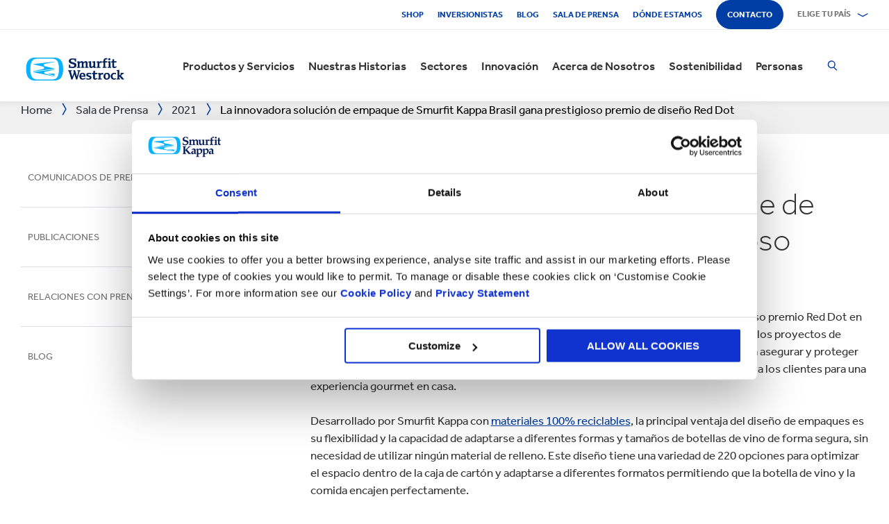

--- FILE ---
content_type: text/html; charset=utf-8
request_url: https://www.smurfitkappa.com/do/newsroom/2021/smurfit-kappa-brazils-packaging-solution-wins-prestigious-red-dot-design-award
body_size: 25210
content:
<!DOCTYPE html>
<html class="no-js" lang="es-DO">
<head>
    <meta charset="utf-8" />
    <meta name="viewport" content="width=device-width, initial-scale=1" />
    <link rel="preload" href="/Areas/DigitalMarketingPlatform/Assets/fonts/e_w_rg.woff2" as="font" type="font/woff2" crossorigin="anonymous" />
    <link rel="preload" href="/Areas/DigitalMarketingPlatform/Assets/fonts/e_w_lt.woff2" as="font" type="font/woff2" crossorigin="anonymous" />
    <link rel="preload" href="/Areas/DigitalMarketingPlatform/Assets/fonts/e_w_md.woff2" as="font" type="font/woff2" crossorigin="anonymous" />
    <link rel="preload" href="/Areas/DigitalMarketingPlatform/Assets/fonts/e_w_bd.woff2" as="font" type="font/woff2" crossorigin="anonymous" />
    <link rel="stylesheet" href="/Areas/DigitalMarketingPlatform/Assets/css/main.min.202511101259.css" />
<link href="/favicon.ico" rel="icon" type="image/x-icon"><link rel="preconnect" href="https://consentcdn.cookiebot.com"/>
<link rel="preconnect" href="https://consent.cookiebot.com"/>
<link rel="preconnect" href="https://www.youtube.com"/>
<link rel="preconnect" href="https://www.googletagmanager.com"/>
<link rel="dns-prefetch" href="http://ocsp.digicert.com"/>
<link rel="dns-prefetch" href="https://dc.services.visualstudio.com"/>
<link rel="dns-prefetch" href="https://az416426.vo.msecnd.net"/>
<script id="Cookiebot" src="https://consent.cookiebot.com/uc.js" data-cbid="c06fe26e-f962-47a5-8fcc-7eace26c75cc" data-georegions="{'region':'BR','cbid':'79d699af-3a9d-4f78-b46b-b95be9f1e7f4'}" async="async" defer="defer"></script><script type="text/plain" data-cookieconsent="statistics">(function(w,d,s,l,i){w[l]=w[l]||[];w[l].push({'gtm.start':
new Date().getTime(),event:'gtm.js'});var f=d.getElementsByTagName(s)[0],
j=d.createElement(s),dl=l!='dataLayer'?'&l='+l:'';j.async=true;j.src=
'https://www.googletagmanager.com/gtm.js?id='+i+dl;f.parentNode.insertBefore(j,f);
})(window,document,'script','dataLayer','GTM-P7KBK5X');</script><script type="text/plain" data-cookieconsent="statistics" id="gtmGlobal20210325" async="async" defer="defer" src="https://www.googletagmanager.com/gtag/js?id=UA-21605389-2"></script>
<script type="text/plain" data-cookieconsent="statistics" id="gaGlobal20210325">window.dataLayer = window.dataLayer || [];  function gtag(){dataLayer.push(arguments);} gtag('js', new Date());  gtag('config', 'UA-21605389-2');</script><script>
//Display a message for iframes that are blocked by cookiebot because the visitor did not allow the needed consent type.

document.addEventListener("DOMContentLoaded", () => {
	var iframes = document.getElementsByTagName('iframe')

	for(var i=0; i<iframes.length; i++) {
		var iframe = iframes[i];
		var iframeWithRequiredConsent = iframe.getAttribute('data-cookieconsent');
		
		if(iframeWithRequiredConsent != null)
		{
			var consentTypes = iframeWithRequiredConsent.split(',');

			for(var o=0; o<consentTypes.length; o++) {
			var consentType = consentTypes[o]
				var cookieOptOutClass = "cookieconsent-optout-" + consentType
				var CookieOptOutElement = '<strong class="o-rich-text '+cookieOptOutClass+'">Please <a href="javascript:Cookiebot.renew()">accept the ' + consentType + ' cookies</a> to view this content.<br/></h3>'
				iframe.insertAdjacentHTML('beforebegin',CookieOptOutElement);
			};
		}
	}
})
</script><script type="text/plain" data-cookieconsent="statistics" id="SIP_SEO_20210910_SJHS">
(function() {
var sz = document.createElement('script'); sz.type = 'text/javascript'; sz.async = true;
sz.src = '//siteimproveanalytics.com/js/siteanalyze_65218.js';
var s = document.getElementsByTagName('script')[0]; s.parentNode.insertBefore(sz, s);
})();
</script><script
type="text/plain" data-cookieconsent="marketing"
id="js_2024_04_17_ZemantaPixelSMURFITKAPPAPixel_LI">_linkedin_partner_id
 = "5857778"; window._linkedin_data_partner_ids = window._linkedin_data_partner_ids || []; window._linkedin_data_partner_ids.push(_linkedin_partner_id);
</script><script
type="text/javascript">
 (function(l) {
if (!l){window.lintrk
 = function(a,b){window.lintrk.q.push([a,b])};
window.lintrk.q=[]}
var
s =
document.getElementsByTagName("script")[0];
var
b =
document.createElement("script");
b.type =
"text/javascript";b.async
 = true;
b.src =
"https://snap.licdn.com/li.lms-analytics/insight.min.js";
s.parentNode.insertBefore(b,
s);})(window.lintrk);
</script>
 

<script
type="text/plain" data-cookieconsent="marketing"  id="js_2024_04_17_ZemantaPixelSMURFITKAPPAPixel">!function(_window,
 _document) {var
ZEM_TAG_ID='100121';
if (_window.zemApi)
 {var toArray =
function(object) {    return
Object.prototype.toString.call(object)
 === '[object Array]' ?
object : [object];};_window.zemApi.marketerId
 = toArray(_window.zemApi.marketerId).concat(toArray(ZEM_TAG_ID));return;}
         var
api =
_window.zemApi =
function() {api.dispatch
 ? api.dispatch.apply(api,
arguments) :
api.queue.push(arguments);};api.version
 = '1.0';api.loaded
 = true;api.marketerId
 = ZEM_TAG_ID;api.queue
 = [];var
tag =
_document.createElement('script');tag.async
 = true;tag.src
 = '//js-tag.zemanta.com/zcpt.js';tag.type
 = 'text/javascript';var
script =
_document.getElementsByTagName('script')[0];script.parentNode.insertBefore(tag,
script);    
}(window, document);     zemApi('track', 'PAGE_VIEW');</script>
 

<noscript
id="ns_2024_04_17_ZemantaPixelSMURFITKAPPAPixel_LI"><img
height="1"
width="1"
style="display:none;"
alt=""
src="https://px.ads.linkedin.com/collect/?pid=5857778&fmt=gif"
/></noscript>

<noscript
id="ns_2024_04_17_ZemantaPixelSMURFITKAPPAPixel"><img
src="//p1.zemanta.com/v2/p/ns/100121/PAGE_VIEW/"
referrerpolicy="no-referrer-when-downgrade"
height="1"
width="1"
border="0"
alt=""/></noscript><script id="JR_SJHS_22_05_12_GTM_Dom-Republic" type="text/plain" data-cookieconsent="statistics">(function(w,d,s,l,i){w[l]=w[l]||[];w[l].push({'gtm.start':
new Date().getTime(),event:'gtm.js'});var f=d.getElementsByTagName(s)[0],
j=d.createElement(s),dl=l!='dataLayer'?'&l='+l:'';j.async=true;j.src=
'https://www.googletagmanager.com/gtm.js?id='+i+dl;f.parentNode.insertBefore(j,f);
})(window,document,'script','dataLayer','GTM-T2FFTJM');</script><title>La innovadora soluci&#243;n de empaque de Smurfit Kappa Brasil gana prestigioso premio de dise&#241;o Red Dot</title><link rel="canonical" href="https://www.smurfitkappa.com/do/newsroom/2021/smurfit-kappa-brazils-packaging-solution-wins-prestigious-red-dot-design-award" /><meta name="description" content="Smurfit Kappa Brasil, en asociaci&#243;n con la sommelier Myriam Echeverri, gan&#243; un prestigioso premio Red Dot en la categor&#237;a de Dise&#241;o de Producto 2021" /><meta name="keywords" content="Red Dot, Packaging Design" /><meta name="robots" content="INDEX, FOLLOW" /><meta property="og:description" content="Smurfit Kappa Brazils packaging solution wins prestigious Red Dot Design Award" />        <meta property="og:image" content="/do/-/m/images/press-release-images-931-x-642/2021/red-dot-packaging-design.jpg?rev=-1" /><meta property="og:image:width" content="931" /><meta property="og:image:height" content="642" />
<meta property="og:title" content="La innovadora soluci&#243;n de empaque de Smurfit Kappa Brasil gana prestigioso premio de dise&#241;o Red Dot" /><script>var aiKey="48a3c011-c929-4f9d-be91-80ba36cdc982";</script>
    <meta name="pageId" content="{82D9BC83-45C4-46CB-A030-E06055B0AEF5}" />
    <script defer="defer" src="/sitecore%20modules/Web/ExperienceForms/scripts/forms.js"></script>
    
    <script defer="defer" src="/areas/digitalmarketingplatform/assets/js/applicationinsights.2.js"></script>
</head>
<body class="global">
<noscript><iframe src="https://www.googletagmanager.com/ns.html?id=GTM-P7KBK5X" height="0" width="0" style="display:none;visibility:hidden" id="JR_SHJH_18_03-22_NoScript" loading="lazy" title="" aria-hidden="true"></iframe></noscript><noscript><iframe src="https://www.googletagmanager.com/ns.html?id=GTM-T2FFTJM" height="0" width="0" style="display:none;visibility:hidden" id="JR_SHJH_12_05-22_NoScript_Dom-Republic" loading="lazy" title="" aria-hidden="true"></iframe></noscript>
    <script defer="defer" src="/Areas/DigitalMarketingPlatform/Assets/js/client.min.bundle.202511101259.js"></script>
<div class="site-wrapper"><header><div class="m-page-wrap"><a class="sr-only header-skip-link a-btn a-btn--xs" href="#main-content">Saltar al contenido principal</a></div><div class="placeholder__container"><section class="m-section  o-header"><div class="placeholder__container"><div id="react_0HNIPDR5NBVIH" class="placeholder"><div class="o-page-header" data-reactroot=""><div class="o-header-top"><div class="m-page-wrap"><div class="o-header-top__inner-wrap"><div class="o-secondary-navigation-container"><div class="placeholder__container"><ul class="m-secondary-navigation"><li class="m-secondary-navigation__item"><a href="https://todocartonsw.com.do" target="_blank" class="">Shop</a></li><li class="m-secondary-navigation__item"><a href="https://www.smurfitkappa.com/investors" class="">Inversionistas</a></li><li class="m-secondary-navigation__item"><a href="/do/newsroom/blog" class="">Blog</a></li><li class="m-secondary-navigation__item"><a href="/do/newsroom" class="">Sala de Prensa</a></li><li class="m-secondary-navigation__item"><a href="/do/locations" class="">Dónde estamos</a></li><li class="m-secondary-navigation__item"><a href="/do/contact" class="a-btn--rounded">Contacto</a></li></ul></div></div><div class="language-selector-container"><div class="placeholder__container"><div id="react_0HNIPDR5N852M" class="react-rendering-container"><div class="m-country-selector" data-reactroot=""><button type="button" class="m-country-selector__icon" tabindex="0" aria-expanded="false"><svg width="15" height="20" viewBox="0 0 15 20" role="img"><title>Seleccionar país</title><g stroke-width="1" fill-rule="evenodd"><path fill="none" d="M7.136 18.343C2.719 13.648.5 10.063.5 7.5a7 7 0 1 1 14 0c0 2.562-2.22 6.147-6.636 10.843l-.364.387-.364-.387zM7.5 9.5a2.5 2.5 0 1 0 0-5 2.5 2.5 0 0 0 0 5z"></path></g></svg></button><button type="button" class="m-country-selector__title " aria-expanded="false" tabindex="0"><span>Elige tu país</span><svg width="24" height="9" viewBox="0 0 24 9" aria-hidden="true" focusable="false"><g stroke-width="1" fill="none" fill-rule="evenodd" transform="translate(-701, -2962)" stroke-linecap="square"><g transform="translate(165, 2929)" stroke-width="2"><g transform="translate(462, 9.0553)"><polyline transform="translate(85.778, 28) rotate(-90) translate(-85.778 -28)" points="83 18 88.556 27.986 83 38"></polyline></g></g></g></svg></button><div class="m-country-dropdown " hidden=""><div class="m-country-dropdown__current"><a href="/">Smurfit Kappa Group / English</a></div><div class="m-grid "><div class="m-grid__M12  m-grid__L8 "><div class="placeholder__container"><div class="placeholder"><div class="m-country-dropdown__column-list" data-renderedbyplaceholder="true"><div class="m-country-dropdown__list-title subheading3"><span id="20a2b11a-country-cat_EuropaEMEA">Europa (EMEA)</span><button type="button" class="o-mega-menu__open-close" aria-expanded="false" aria-labelledby="20a2b11a-country-cat_EuropaEMEA"><svg width="14" height="14" viewBox="0 0 14 14" role="img"><title>Expandir ícono</title><g><path d="M-.007 7h14.014M7-.014V14"></path></g></svg></button></div><div class="m-country-dropdown__list " hidden=""><ul><li><a href="/at">Austria</a></li><li><a href="/be/fr">Bélgica FR</a></li><li><a href="/be/nl">Bélgica NL</a></li><li><a href="/bg">Bulgaria</a></li><li><a href="/cz">República Checa</a></li><li><a href="/dk">Dinamarca</a></li><li><a href="/fr">Francia</a></li><li><a href="/de">Alemania</a></li><li><a href="/gr">Grecia</a></li><li><a href="/ie">Irlanda</a></li><li><a href="/it">Italia</a></li><li><a href="/lv">Letonia</a></li></ul><ul><li><a href="/lt">Lituania</a></li><li><a href="/ma">Marruecos</a></li><li><a href="/nl">Países Bajos</a></li><li><a href="/no">Noruega</a></li><li><a href="/pl">Polonia</a></li><li><a href="/pt">Portugal</a></li><li><a href="/rs">Serbia</a></li><li><a href="/sk">Eslovaquia</a></li><li><a href="/es">España</a></li><li><a href="/se">Suecia</a></li><li><a href="/ch">Suiza</a></li><li><a href="/uk">Reino Unido</a></li></ul></div></div></div></div></div><div class="m-grid__M12  m-grid__L4 "><div class="placeholder__container"><div class="placeholder"><div class="m-country-dropdown__column-list" data-renderedbyplaceholder="true"><div class="m-country-dropdown__list-title subheading3"><span id="20a2b11a-country-cat_LasAmricas">Las Américas</span><button type="button" class="o-mega-menu__open-close" aria-expanded="false" aria-labelledby="20a2b11a-country-cat_LasAmricas"><svg width="14" height="14" viewBox="0 0 14 14" role="img"><title>Expandir ícono</title><g><path d="M-.007 7h14.014M7-.014V14"></path></g></svg></button></div><div class="m-country-dropdown__list " hidden=""><ul><li><a href="/ar">Argentina</a></li><li><a href="/br">Brazil</a></li><li><a href="https://www.smurfitkappa.com/locations/canada/smurfit-kappa-bag-in-box">Canadá</a></li><li><a href="/cl">Chile</a></li><li><a href="/co">Colombia</a></li><li><a href="/cr">Costa Rica</a></li></ul><ul><li><a href="/do">República Dominicana</a></li><li><a href="/ec">Ecuador</a></li><li><a href="/sv">El Salvador</a></li><li><a href="/mx">México</a></li><li><a href="/pe">Perú</a></li><li><a href="/us">Estados Unidos</a></li></ul></div></div></div></div></div></div></div></div></div><script id="cs_js_react_0HNIPDR5N852M" data-module="CountrySelector">function hydrateSmurfitdefaultCountrySelector(){ReactDOM.hydrate(React.createElement(Smurfit.default.CountrySelector,{"id":"20a2b11a-1ed9-4f68-b986-392a378ce07e","module":"Smurfit.default.CountrySelector","name":"Country Navigation","parameters":{"renderInline":1},"dictionary":[{"key":"expandicon","phrase":"Expandir ícono"},{"key":"collapseicon","phrase":"Reducir ícono"},{"key":"selectcountryicon","phrase":"Seleccionar país"}],"SerialiserName":"CountrySelectorCustomSerializer","datasource":{"id":"{5C4A2B8E-D9F1-4152-B628-AD3DFA8C7228}", "name":"Country Navigation", "url":"/do/site-repository/navigation/header/country-navigation","features":{"navigationComponent":{"title":{"value":"Elige tu país"},"items":[{"title":{"value":"Europa (EMEA)"},"link":{"url":"#"},"items":[{"title":{"value":"Austria"},"link":{"url":"/at"}},{"title":{"value":"Bélgica FR"},"link":{"url":"/be/fr"}},{"title":{"value":"Bélgica NL"},"link":{"url":"/be/nl"}},{"title":{"value":"Bulgaria"},"link":{"url":"/bg"}},{"title":{"value":"República Checa"},"link":{"url":"/cz"}},{"title":{"value":"Dinamarca"},"link":{"url":"/dk"}},{"title":{"value":"Francia"},"link":{"url":"/fr"}},{"title":{"value":"Alemania"},"link":{"url":"/de"}},{"title":{"value":"Grecia"},"link":{"url":"/gr"}},{"title":{"value":"Irlanda"},"link":{"url":"/ie"}},{"title":{"value":"Italia"},"link":{"url":"/it"}},{"title":{"value":"Letonia"},"link":{"url":"/lv"}},{"title":{"value":"Lituania"},"link":{"url":"/lt"}},{"title":{"value":"Marruecos"},"link":{"url":"/ma"}},{"title":{"value":"Países Bajos"},"link":{"url":"/nl"}},{"title":{"value":"Noruega"},"link":{"url":"/no"}},{"title":{"value":"Polonia"},"link":{"url":"/pl"}},{"title":{"value":"Portugal"},"link":{"url":"/pt"}},{"title":{"value":"Serbia"},"link":{"url":"/rs"}},{"title":{"value":"Eslovaquia"},"link":{"url":"/sk"}},{"title":{"value":"España"},"link":{"url":"/es"}},{"title":{"value":"Suecia"},"link":{"url":"/se"}},{"title":{"value":"Suiza"},"link":{"url":"/ch"}},{"title":{"value":"Reino Unido"},"link":{"url":"/uk"}}]},{"title":{"value":"Las Américas"},"link":{"url":"#"},"items":[{"title":{"value":"Argentina"},"link":{"url":"/ar"}},{"title":{"value":"Brazil"},"link":{"url":"/br"}},{"title":{"value":"Canadá"},"link":{"url":"https://www.smurfitkappa.com/locations/canada/smurfit-kappa-bag-in-box"}},{"title":{"value":"Chile"},"link":{"url":"/cl"}},{"title":{"value":"Colombia"},"link":{"url":"/co"}},{"title":{"value":"Costa Rica"},"link":{"url":"/cr"}},{"title":{"value":"República Dominicana"},"link":{"url":"/do"}},{"title":{"value":"Ecuador"},"link":{"url":"/ec"}},{"title":{"value":"El Salvador"},"link":{"url":"/sv"}},{"title":{"value":"México"},"link":{"url":"/mx"}},{"title":{"value":"Perú"},"link":{"url":"/pe"}},{"title":{"value":"Estados Unidos"},"link":{"url":"/us"}}]}]},"navigationItem":{"title":{"value":"Country Navigation"},"link":{"url":"#"}}}}}),document.getElementById("react_0HNIPDR5N852M"));}window.addEventListener('DOMContentLoaded',hydrateSmurfitdefaultCountrySelector);</script>
</div></div></div></div></div><div class="o-header-bottom"><div class="m-page-wrap"><div class="o-header-bottom__inner-wrap"><div class="m-flex-columns__col o-header-bottom__col"><div class="placeholder__container"><a href="/do"><img class="header-logo" alt="Smurfit Kappa" src="/-/m/Images/Shared Assets/SW_LOGO_2COL.svg"/></a></div></div><div class="m-flex-columns__col o-header-bottom__col"><div class="visible-on-L-XL"><div class="placeholder__container"><div id="react_0HNIPDR5N8531" class="react-rendering-container"><ul class="m-primary-navigation" data-reactroot=""><li><div class="m-primary-navigation__item  "><a href="/do/products-and-services">Productos y Servicios</a><button type="button" class="o-mega-menu__open-close" tabindex="0" aria-expanded="false"><svg width="14" height="14" viewBox="0 0 14 14" role="img"><title>Expandir  Productos y Servicios</title><g><path d="M-.007 7h14.014M7-.014V14"></path></g></svg></button><div class="o-mega-menu" aria-hidden="true"><div class="m-page-wrap"><div class="o-mega-menu__column"><div class="m-mega-menu-column-title-block"><p class="h4 m-mega-menu-column-title-block__title">Soluciones integrales, desde el papel hasta el empaque y su reciclaje</p><a tabindex="-1" href="/do/products-and-services" class="a-btn a-btn--outline a-btn--medium a-btn--nocta">Descubre todos nuestros productos y servicios</a></div></div><ul class="o-mega-menu__column"><li class="m-mega-menu-list-item"><a tabindex="-1" href="/do/products-and-services/packaging" class="m-mega-menu-list-item__anchor">Empaques</a></li><li class="m-mega-menu-list-item"><a tabindex="-1" href="/do/products-and-services/bag-in-box" class="m-mega-menu-list-item__anchor">Empaques Bag-in-Box</a></li><li class="m-mega-menu-list-item"><a tabindex="-1" href="/do/products-and-services/sacos" class="m-mega-menu-list-item__anchor">Sacos de papel</a></li><li class="m-mega-menu-list-item"><a tabindex="-1" href="/do/products-and-services/displays" class="m-mega-menu-list-item__anchor">Exhibidores</a></li><li class="m-mega-menu-list-item"><a tabindex="-1" href="/do/products-and-services/packaging-machinery" class="m-mega-menu-list-item__anchor">Maquinaria de Empaque</a></li><li class="m-mega-menu-list-item"><a tabindex="-1" href="/do/products-and-services/containerboard" class="m-mega-menu-list-item__anchor">Papel para corrugar</a></li><li class="m-mega-menu-list-item"><a tabindex="-1" href="/do/products-and-services/paper-and-board" class="m-mega-menu-list-item__anchor">Papel y Cartón</a></li><li class="m-mega-menu-list-item"><a tabindex="-1" href="/do/products-and-services/recycling" class="m-mega-menu-list-item__anchor">Reciclaje</a></li></ul><div class="o-mega-menu__column"><div class="m-teaser-five"><a tabindex="-1" href="/do/products-and-services/ecommerce-packaging"><p class="h5 m-teaser-five__title">Empaques para eCommerce</p><img class="m-teaser-five__img" src="/do/-/m/images/navigation-image-500-x-430/ecommerce-packaging.jpg?rev=c67899ecae6b4ab99b1e3f4f25e6872a&amp;t=a-s&amp;arw=3&amp;arh=2&amp;arm=focuspoint&amp;w=320&amp;hash=000DE3FD2114E69F26142063CADCF036" alt="Empaque eCommerce" loading="lazy"/><p class="m-teaser-five__text">Causa una buena impresión con empaques para eCommerce sostenibles, renovables, reciclables y biodegradables.</p></a></div></div><div class="o-mega-menu__column"><div class="m-teaser-five"><a tabindex="-1" href="/do/products-and-services/retail-packaging"><p class="h5 m-teaser-five__title">Empaques para Retail</p><img class="m-teaser-five__img" src="/do/-/m/images/navigation-image-500-x-430/retail_packaging.jpg?rev=75653aea65c54d748633a555b15eee2f&amp;t=a-s&amp;arw=3&amp;arh=2&amp;arm=focuspoint&amp;w=320&amp;hash=02008EA37D13BA804FA35E4ED8EFA810" alt="Empaque de Retail" loading="lazy"/><p class="m-teaser-five__text">Empaques para el canal retail que captan la atención del consumidor en la tienda y ayudan a aumentar las ventas.</p></a></div></div><div class="o-mega-menu__column"><div class="m-teaser-five"><a tabindex="-1" href="/do/products-and-services/sacos"><p class="h5 m-teaser-five__title">Empaque Corrugado</p><img class="m-teaser-five__img" src="/do/-/m/images/paper-sacks-division/paper-sack-divsion.jpg?rev=-1&amp;t=a-s&amp;arw=3&amp;arh=2&amp;arm=focuspoint&amp;w=320&amp;hash=0449C50352BDFEB66868C7518A315DD0" alt="" loading="lazy"/><p class="m-teaser-five__text">Diseñamos y fabricamos soluciones de empaque corrugado personalizadas</p></a></div></div></div></div></div></li><li><div class="m-primary-navigation__item  "><a href="/do/stories">Nuestras Historias</a><button type="button" class="o-mega-menu__open-close" tabindex="0" aria-expanded="false"><svg width="14" height="14" viewBox="0 0 14 14" role="img"><title>Expandir  Nuestras Historias</title><g><path d="M-.007 7h14.014M7-.014V14"></path></g></svg></button><div class="o-mega-menu" aria-hidden="true"><div class="m-page-wrap"><div class="o-mega-menu__column"><div class="m-mega-menu-column-title-block"><p class="h4 m-mega-menu-column-title-block__title">Conoce cómo nos esforzamos por crear un mundo mejor para todos</p><a tabindex="-1" href="/do/stories" class="a-btn a-btn--outline a-btn--medium a-btn--nocta">Nuestras Historias</a></div></div><ul class="o-mega-menu__column"><li class="m-mega-menu-list-item"><a tabindex="-1" href="/do/stories/people" class="m-mega-menu-list-item__anchor">Historias Personas</a></li><li class="m-mega-menu-list-item"><a tabindex="-1" href="/do/stories/planet" target="|Custom" class="m-mega-menu-list-item__anchor">Historias Planeta</a></li><li class="m-mega-menu-list-item"><a tabindex="-1" href="/do/stories/community" class="m-mega-menu-list-item__anchor">Historias Comunidad</a></li><li class="m-mega-menu-list-item"><a tabindex="-1" href="/do/stories/customer" target="|Custom" class="m-mega-menu-list-item__anchor">Historias Clientes</a></li><li class="m-mega-menu-list-item"><a tabindex="-1" href="/do/stories" class="m-mega-menu-list-item__anchor">Todas Las Historias</a></li></ul><div class="o-mega-menu__column"><div class="m-teaser-five"><a tabindex="-1" href="/do/stories/people"><p class="h5 m-teaser-five__title">Historias Personas</p><img class="m-teaser-five__img" src="/do/-/m/images/spotlight-teaser-image-1250-x-914/stories-people.jpg?rev=-1&amp;t=a-s&amp;arw=3&amp;arh=2&amp;arm=focuspoint&amp;w=320&amp;hash=86D5FBEC2D66D706C61C806AFAA6773E" alt="" loading="lazy"/><p class="m-teaser-five__text">Cada día, nuestra gente da vida a nuestros valores fundamentales de seguridad, lealtad, integridad y respeto</p></a></div></div><div class="o-mega-menu__column"><div class="m-teaser-five"><a tabindex="-1" href="/do/stories/planet" target="|Custom"><p class="h5 m-teaser-five__title">Historias Planeta</p><img class="m-teaser-five__img" src="/do/-/m/images/spotlight-teaser-image-1250-x-914/stories-planet.jpg?rev=-1&amp;t=a-s&amp;arw=3&amp;arh=2&amp;arm=focuspoint&amp;w=320&amp;hash=67F6587254DDC37A1DD3CE02921F368F" alt="" loading="lazy"/><p class="m-teaser-five__text">Descubre algunas de las formas en que apoyamos un planeta más verde y azul</p></a></div></div><div class="o-mega-menu__column"><div class="m-teaser-five"><a tabindex="-1" href="/do/stories/community"><p class="h5 m-teaser-five__title">Historias Comunidad</p><img class="m-teaser-five__img" src="/do/-/m/images/spotlight-teaser-image-1250-x-914/stories-community.jpg?rev=-1&amp;t=a-s&amp;arw=3&amp;arh=2&amp;arm=focuspoint&amp;w=320&amp;hash=9244940859FF1AE42A187F1FDE7A29F7" alt="" loading="lazy"/><p class="m-teaser-five__text">Conoce una muestra de cómo estamos construyendo un futuro sostenible en nuestras comunidades</p></a></div></div></div></div></div></li><li><div class="m-primary-navigation__item  "><a href="/do/sectors">Sectores</a><button type="button" class="o-mega-menu__open-close" tabindex="0" aria-expanded="false"><svg width="14" height="14" viewBox="0 0 14 14" role="img"><title>Expandir  Sectores</title><g><path d="M-.007 7h14.014M7-.014V14"></path></g></svg></button><div class="o-mega-menu" aria-hidden="true"><div class="m-page-wrap"><div class="o-mega-menu__column"><div class="m-mega-menu-column-title-block"><p class="h4 m-mega-menu-column-title-block__title">Nuestra experiencia en los sectores del mercado, el éxito de tu negocio</p><a tabindex="-1" href="/do/sectors" class="a-btn a-btn--outline a-btn--medium a-btn--nocta">Descubre todos los sectores</a></div></div><ul class="o-mega-menu__column"><li class="m-mega-menu-list-item"><a tabindex="-1" href="/do/sectors/pet-food" class="m-mega-menu-list-item__anchor">Alimento para mascotas</a></li><li class="m-mega-menu-list-item"><a tabindex="-1" href="/do/sectors/automotive" class="m-mega-menu-list-item__anchor">Automotriz</a></li><li class="m-mega-menu-list-item"><a tabindex="-1" href="/do/sectors/beverages" class="m-mega-menu-list-item__anchor">Bebidas</a></li><li class="m-mega-menu-list-item"><a tabindex="-1" href="/do/sectors/meat-fish-and-poultry" class="m-mega-menu-list-item__anchor">Carnes, pescado y aves</a></li><li class="m-mega-menu-list-item"><a tabindex="-1" href="/do/sectors/frozen-food" class="m-mega-menu-list-item__anchor">Comidas congeladas</a></li><li class="m-mega-menu-list-item"><a tabindex="-1" href="/do/sectors/food-cupboard" class="m-mega-menu-list-item__anchor">Despensa</a></li><li class="m-mega-menu-list-item"><a tabindex="-1" href="/do/sectors/confectionery" class="m-mega-menu-list-item__anchor">Dulces y golosinas</a></li><li class="m-mega-menu-list-item"><a tabindex="-1" href="/do/products-and-services/ecommerce-packaging" class="m-mega-menu-list-item__anchor">eCommerce</a></li></ul><ul class="o-mega-menu__column"><li class="m-mega-menu-list-item"><a tabindex="-1" href="/do/sectors/electronics" class="m-mega-menu-list-item__anchor">Electronicos</a></li><li class="m-mega-menu-list-item"><a tabindex="-1" href="/do/sectors/paper-and-packaging-products" class="m-mega-menu-list-item__anchor">Empaque y soluciones de papel</a></li><li class="m-mega-menu-list-item"><a tabindex="-1" href="#" class="m-mega-menu-list-item__anchor">Flores</a></li><li class="m-mega-menu-list-item"><a tabindex="-1" href="/do/sectors/household-cleaning" class="m-mega-menu-list-item__anchor">Limpieza del hogar</a></li><li class="m-mega-menu-list-item"><a tabindex="-1" href="/do/sectors/fashion-clothing" target="|Custom" class="m-mega-menu-list-item__anchor">Moda</a></li><li class="m-mega-menu-list-item"><a tabindex="-1" href="/do/sectors/furniture" class="m-mega-menu-list-item__anchor">Muebles</a></li><li class="m-mega-menu-list-item"><a tabindex="-1" href="/do/sectors/crisps-chips-and-snacks" class="m-mega-menu-list-item__anchor">Pasabocas y fritos</a></li><li class="m-mega-menu-list-item"><a tabindex="-1" href="/do/sectors/rubber-and-plastics-products" class="m-mega-menu-list-item__anchor">Productos de caucho y plástico</a></li></ul><ul class="o-mega-menu__column"><li class="m-mega-menu-list-item"><a tabindex="-1" href="/do/sectors/pharmaceuticals" class="m-mega-menu-list-item__anchor">Productos farmacéuticos</a></li><li class="m-mega-menu-list-item"><a tabindex="-1" href="/do/sectors/industrial-products" class="m-mega-menu-list-item__anchor">Productos industriales</a></li><li class="m-mega-menu-list-item"><a tabindex="-1" href="/do/sectors/fresh-produce" class="m-mega-menu-list-item__anchor">Productos frescos</a></li><li class="m-mega-menu-list-item"><a tabindex="-1" href="/do/sectors/dairy-products" class="m-mega-menu-list-item__anchor">Productos lácteos</a></li><li class="m-mega-menu-list-item"><a tabindex="-1" href="/do/sectors/chemicals" class="m-mega-menu-list-item__anchor">Químicos</a></li><li class="m-mega-menu-list-item"><a tabindex="-1" href="#" class="m-mega-menu-list-item__anchor">Repostería</a></li><li class="m-mega-menu-list-item"><a tabindex="-1" href="/do/sectors/health-and-beauty" class="m-mega-menu-list-item__anchor">Salud y belleza</a></li><li class="m-mega-menu-list-item"><a tabindex="-1" class="m-mega-menu-list-item__anchor">Tabaco</a></li></ul></div></div></div></li><li><div class="m-primary-navigation__item  "><a href="/do/innovation">Innovación</a><button type="button" class="o-mega-menu__open-close" tabindex="0" aria-expanded="false"><svg width="14" height="14" viewBox="0 0 14 14" role="img"><title>Expandir  Innovación</title><g><path d="M-.007 7h14.014M7-.014V14"></path></g></svg></button><div class="o-mega-menu" aria-hidden="true"><div class="m-page-wrap"><div class="o-mega-menu__column"><div class="m-mega-menu-column-title-block"><p class="h4 m-mega-menu-column-title-block__title">Nuestra innovación comienza con un enfoque científico</p><a tabindex="-1" href="/do/innovation" class="a-btn a-btn--outline a-btn--medium a-btn--nocta">Visita nuestra sección de Innovación</a></div></div><ul class="o-mega-menu__column"><li class="m-mega-menu-list-item"><a tabindex="-1" href="/do/innovation/our-approach" class="m-mega-menu-list-item__anchor">Enfoque de Innovación</a></li><li class="m-mega-menu-list-item"><a tabindex="-1" href="/do/innovation/r-and-d-areas" class="m-mega-menu-list-item__anchor">Áreas de I+D</a></li><li class="m-mega-menu-list-item"><a tabindex="-1" href="/do/innovation/r-and-d-centres" class="m-mega-menu-list-item__anchor">Centros de I+D</a></li><li class="m-mega-menu-list-item"><a tabindex="-1" href="/do/innovation/experience-centres" class="m-mega-menu-list-item__anchor">Centros de Experiencia</a></li><li class="m-mega-menu-list-item"><a tabindex="-1" href="/do/innovation/tools" class="m-mega-menu-list-item__anchor">Herramientas</a></li><li class="m-mega-menu-list-item"><a tabindex="-1" href="/do/innovation/success-stories" class="m-mega-menu-list-item__anchor">Casos de Éxito</a></li></ul><div class="o-mega-menu__column"><div class="m-teaser-five"><a tabindex="-1" href="/do/innovation/experience-centres"><p class="h5 m-teaser-five__title">Centros de Experiencia</p><img class="m-teaser-five__img" src="/do/-/m/images/navigation-image-500-x-430/experience-centres.jpg?rev=65639b852a3f4855a2be58423272f2d3&amp;t=a-s&amp;arw=3&amp;arh=2&amp;arm=focuspoint&amp;w=320&amp;hash=5488A8CBB3FBA98114307DF187858FEB" alt="Centros de Experiencia" loading="lazy"/><p class="m-teaser-five__text">Ten una experiencia práctica del impacto de los empaques en cada paso de la cadena de suministro, a través del comprador y el consumidor.</p></a></div></div><div class="o-mega-menu__column"><div class="m-teaser-five"><a tabindex="-1" href="/do/innovation/design2market-factory"><p class="h5 m-teaser-five__title">FÁBRICA DESIGN2MARKET</p><img class="m-teaser-five__img" src="/do/-/m/images/navigation-image-500-x-430/design2market-factory.jpg?rev=3bb755033f0f43ca8d94504fa1ebbc51&amp;t=a-s&amp;arw=3&amp;arh=2&amp;arm=focuspoint&amp;w=320&amp;hash=8C7E8A4D483515779E49FC32401D792F" alt="Fábrica Design2Market" loading="lazy"/><p class="m-teaser-five__text">La forma más rápida de lanzar tu nuevo empaque con un riesgo mínimo</p></a></div></div><div class="o-mega-menu__column"><div class="m-teaser-five"><a tabindex="-1" href="/do/innovation/tools"><p class="h5 m-teaser-five__title">Herramientas de Innovación</p><img class="m-teaser-five__img" src="/do/-/m/images/navigation-image-500-x-430/store-visualizer.jpg?rev=e0216c069a9746c49dd7d7bdfdd14789&amp;t=a-s&amp;arw=3&amp;arh=2&amp;arm=focuspoint&amp;w=320&amp;hash=73D5859D7E69D9B5B49D856806BFF601" alt="Visualizador de Tienda, Herramienta de Diseño de Empaque" loading="lazy"/><p class="m-teaser-five__text">Explora nuestra variedad de herramientas únicas que permiten a todas nuestras operaciones utilizar, recolectar y ampliar ideas y conocimientos a gran velocidad en todo el mundo. </p></a></div></div></div></div></div></li><li><div class="m-primary-navigation__item  "><a href="/do/about">Acerca de Nosotros </a><button type="button" class="o-mega-menu__open-close" tabindex="0" aria-expanded="false"><svg width="14" height="14" viewBox="0 0 14 14" role="img"><title>Expandir  Acerca de Nosotros </title><g><path d="M-.007 7h14.014M7-.014V14"></path></g></svg></button><div class="o-mega-menu" aria-hidden="true"><div class="m-page-wrap"><div class="o-mega-menu__column"><div class="m-mega-menu-column-title-block"><p class="h4 m-mega-menu-column-title-block__title">Líder mundial de empaques de papel </p><a tabindex="-1" href="/do/about" class="a-btn a-btn--outline a-btn--medium a-btn--nocta">Acerca de Nosotros</a></div></div><ul class="o-mega-menu__column"><li class="m-mega-menu-list-item"><a tabindex="-1" href="/do/about/at-a-glance" class="m-mega-menu-list-item__anchor">Resumen</a></li><li class="m-mega-menu-list-item"><a tabindex="-1" href="/do/about/what-we-do" class="m-mega-menu-list-item__anchor">Qué Hacemos</a></li><li class="m-mega-menu-list-item"><a tabindex="-1" href="/do/locations" class="m-mega-menu-list-item__anchor">Dónde Estamos </a></li><li class="m-mega-menu-list-item"><a tabindex="-1" href="/do/about/our-history" class="m-mega-menu-list-item__anchor">Nuestra Historia</a></li><li class="m-mega-menu-list-item"><a tabindex="-1" href="https://www.smurfitwestrock.com" target="_blank" class="m-mega-menu-list-item__anchor">Smurfit Westrock</a></li></ul><div class="o-mega-menu__column"><div class="m-teaser-five"><a tabindex="-1" href="/do/about"><p class="h5 m-teaser-five__title">Acerca de Nosotros</p><img class="m-teaser-five__img" src="/do/-/m/images/navigation-image-500-x-430/about-us-navigation-tab.jpg?rev=779e2e18c6604e979440ab3dde28bf0a&amp;t=a-s&amp;arw=3&amp;arh=2&amp;arm=focuspoint&amp;w=320&amp;hash=5D68B6358F91121E3BD1F42FBA1BA114" alt="About Us" loading="lazy"/><p class="m-teaser-five__text">Smurfit Kappa y WestRock han completado su transacción para combinarse, formando Smurfit Westrock</p></a></div></div><div class="o-mega-menu__column"><div class="m-teaser-five"><a tabindex="-1" href="https://www.smurfitwestrock.com/locations" target="_blank"><p class="h5 m-teaser-five__title">Ubicaciones</p><img class="m-teaser-five__img" src="/do/-/m/images/navigation-image-500-x-430/open_the_future.jpg?rev=dd7d41ab9e8846c3aedede3662593a7d&amp;t=a-s&amp;arw=3&amp;arh=2&amp;arm=focuspoint&amp;w=320&amp;hash=BD6B9D797D3D88F97B0C287AAEAD42FD" alt="Open_the_Future" loading="lazy"/><p class="m-teaser-five__text">Explora las 560 ubicaciones de Smurfit Westrock,</p></a></div></div></div></div></div></li><li><div class="m-primary-navigation__item  "><a href="/do/sustainability">Sostenibilidad</a><button type="button" class="o-mega-menu__open-close" tabindex="0" aria-expanded="false"><svg width="14" height="14" viewBox="0 0 14 14" role="img"><title>Expandir  Sostenibilidad</title><g><path d="M-.007 7h14.014M7-.014V14"></path></g></svg></button><div class="o-mega-menu" aria-hidden="true"><div class="m-page-wrap"><div class="o-mega-menu__column"><div class="m-mega-menu-column-title-block"><p class="h4 m-mega-menu-column-title-block__title">Empaques sostenibles gracias a las personas y procesos </p><a tabindex="-1" href="/do/sustainability" class="a-btn a-btn--outline a-btn--medium a-btn--nocta">Visita la sección de sostenibilidad </a></div></div><ul class="o-mega-menu__column"><li class="m-mega-menu-list-item"><a tabindex="-1" href="/do/sustainability/reporting" class="m-mega-menu-list-item__anchor">Informes de Sostenibilidad</a></li><li class="m-mega-menu-list-item"><a tabindex="-1" href="/do/sustainability/approach" class="m-mega-menu-list-item__anchor">Enfoque de la Sostenibilidad</a></li><li class="m-mega-menu-list-item"><a tabindex="-1" href="/do/sustainability/planet" class="m-mega-menu-list-item__anchor">Planeta</a></li><li class="m-mega-menu-list-item"><a tabindex="-1" href="/do/sustainability/people" class="m-mega-menu-list-item__anchor">Personas</a></li><li class="m-mega-menu-list-item"><a tabindex="-1" href="/do/sustainability/impactful-business" class="m-mega-menu-list-item__anchor">Negocio de Impacto</a></li><li class="m-mega-menu-list-item"><a tabindex="-1" href="/do/sustainability/better-planet-packaging" class="m-mega-menu-list-item__anchor">Better Planet Packaging</a></li><li class="m-mega-menu-list-item"><a tabindex="-1" href="/do/sustainability/download-centre" class="m-mega-menu-list-item__anchor">Certificados FSC® </a></li></ul><div class="o-mega-menu__column"><div class="m-teaser-five"><a tabindex="-1" href="/do/-/m/files/publications---global/sr-2024-downloads/smurfit_westrock_sustainability_report_2024.pdf?rev=-1" target="_blank"><p class="h5 m-teaser-five__title">Informe IDS</p><img class="m-teaser-five__img" src="/do/-/m/images/smurfit-westrock/navigation-image-500-x-430/sustainability-report-2024-navigtion-500x430.png?rev=-1&amp;t=a-s&amp;arw=3&amp;arh=2&amp;arm=focuspoint&amp;w=320&amp;hash=2716C795A5515F234DC8DCE81CFDF2D0" alt="" loading="lazy"/><p class="m-teaser-five__text">Conoce cómo vamos cumpliendo nuestros ambiciosos objetivos de sostenibilidad en nuestro Informe de Desarrollo Sostenible.</p></a></div></div><div class="o-mega-menu__column"><div class="m-teaser-five"><a tabindex="-1" href="/do/sustainability/survey"><p class="h5 m-teaser-five__title">Informe de Investigación Gratuito</p><img class="m-teaser-five__img" src="/do/-/m/images/image-text-teaser-680-x-450/ft-research-report-image-teaser.jpg?rev=-1&amp;t=a-s&amp;arw=3&amp;arh=2&amp;arm=focuspoint&amp;w=320&amp;hash=23F089ADACDCC1B8217D14D75A9C78EA" alt="" loading="lazy"/><p class="m-teaser-five__text">¿Cómo la transparencia agrega valor en la sostenibilidad corporativa?</p></a></div></div><div class="o-mega-menu__column"><div class="m-teaser-five"><a tabindex="-1" href="/do/sustainability/download-centre"><p class="h5 m-teaser-five__title">Centro de Descargas</p><img class="m-teaser-five__img" src="/do/-/m/images/new-sustainability/download-centre-spotlight.jpg?rev=bbfc31cfc3554e8ab9a1521494c5157b&amp;t=a-s&amp;arw=3&amp;arh=2&amp;arm=focuspoint&amp;w=320&amp;hash=E35218F221E27D9224E418A4C608AE7D" alt="Centro de Descargas" loading="lazy"/><p class="m-teaser-five__text">Encuentra nuestros informes, documentos y certificados en nuestro Centro de Descargas</p></a></div></div></div></div></div></li><li><div class="m-primary-navigation__item  "><a href="/do/people">Personas</a><button type="button" class="o-mega-menu__open-close" tabindex="0" aria-expanded="false"><svg width="14" height="14" viewBox="0 0 14 14" role="img"><title>Expandir  Personas</title><g><path d="M-.007 7h14.014M7-.014V14"></path></g></svg></button><div class="o-mega-menu" aria-hidden="true"><div class="m-page-wrap"><div class="o-mega-menu__column"><div class="m-mega-menu-column-title-block"><p class="h4 m-mega-menu-column-title-block__title">Descubre tu verdadero potencial y progresa en tu carrera</p><a tabindex="-1" href="/do/people" class="a-btn a-btn--outline a-btn--medium a-btn--nocta">Visita nuestra sección de personas</a></div></div><ul class="o-mega-menu__column"><li class="m-mega-menu-list-item"><a tabindex="-1" href="/do/people/careers" class="m-mega-menu-list-item__anchor">Carreras profesionales</a></li><li class="m-mega-menu-list-item"><a tabindex="-1" href="/do/people/graduates" class="m-mega-menu-list-item__anchor">Graduados</a></li><li class="m-mega-menu-list-item"><a tabindex="-1" href="/do/people/talent-development" class="m-mega-menu-list-item__anchor">Desarrollo del Talento</a></li><li class="m-mega-menu-list-item"><a tabindex="-1" href="/do/people/meet-our-people" class="m-mega-menu-list-item__anchor">Conoce a Nuestra Gente</a></li><li class="m-mega-menu-list-item"><a tabindex="-1" href="/do/people/employee-engagement" class="m-mega-menu-list-item__anchor">Compromiso de los Empleados</a></li><li class="m-mega-menu-list-item"><a tabindex="-1" href="/do/people/safety" class="m-mega-menu-list-item__anchor">Seguridad</a></li><li class="m-mega-menu-list-item"><a tabindex="-1" href="/do/people/inclusion-diversity-and-equality" class="m-mega-menu-list-item__anchor">Inclusión y Diversidad</a></li></ul><div class="o-mega-menu__column"><div class="m-teaser-five"><a tabindex="-1" href="/do/people/graduates"><p class="h5 m-teaser-five__title">Graduados</p><img class="m-teaser-five__img" src="/do/-/m/images/navigation-image-500-x-430/man_at_nettingsdorf_paper_navigation.jpg?rev=-1&amp;t=a-s&amp;arw=3&amp;arh=2&amp;arm=focuspoint&amp;w=320&amp;hash=FD5DDD77DD1AC1397ED00A3CFD3A16A8" alt="" loading="lazy"/><p class="m-teaser-five__text">¿Quieres formar parte de una compañía en la que puedas descubrir tu verdadero potencial y desarrollar tu carrera?
</p></a></div></div><div class="o-mega-menu__column"><div class="m-teaser-five"><a tabindex="-1" href="/do/people/safety"><p class="h5 m-teaser-five__title">Seguridad</p><img class="m-teaser-five__img" src="/do/-/m/images/navigation-image-500-x-430/safety_for_life.jpg?rev=bd24ee802d3a4551b38cd9b3f96b0fd6&amp;t=a-s&amp;arw=3&amp;arh=2&amp;arm=focuspoint&amp;w=320&amp;hash=96615A344944A9D1463BA4EE155E6D4D" alt="Salud y Seguridad" loading="lazy"/><p class="m-teaser-five__text">Nuestra campaña ‘Safety for life’ destaca la importancia de las prácticas de trabajo seguras para garantizar que Smurfit Kappa sea un lugar de trabajo aún más seguro.</p></a></div></div><div class="o-mega-menu__column"><div class="m-teaser-five"><a tabindex="-1" href="/do/people/inclusion-diversity-and-equality"><p class="h5 m-teaser-five__title">Inclusión y Diversidad</p><img class="m-teaser-five__img" src="/do/-/m/images/navigation-image-500-x-430/inclusiondiversity.jpg?rev=54036beab1024911bc27bb44418cf910&amp;t=a-s&amp;arw=3&amp;arh=2&amp;arm=focuspoint&amp;w=320&amp;hash=D6B160173A783E225F70477F73CAA106" alt="Inclusión y Diversidad" loading="lazy"/><p class="m-teaser-five__text">&quot;EveryOne&quot; es nuestro programa global de inclusión y diversidad para abrazar y celebrar nuestra fuerza de trabajo global y multicultural.</p></a></div></div></div></div></div></li></ul></div><script defer="defer" crossorigin="anonymous" id="js_react_0HNIPDR5N8531" src="/areas/digitalmarketingplatform/tempreactdata/primarynavigationt_0hnipdr5n8531.js"></script>
</div></div><div class="placeholder__container "><button type="button" class="
                                                o-help-button
                                                
                                                
                                            " tabindex="0" aria-expanded="false"><span class="o-help-button__icon"><svg width="29" height="31" viewBox="0 0 29 31" role="img"><title>¿Cómo podemos ayudarte hoy?</title><g stroke-width="1" fill-rule="evenodd" transform="translate(-594, -778)"><g transform="translate(0 674)" stroke-width="3"><g transform="translate(58 46)"><g transform="translate(538 60)"><ellipse cx="9.9359" cy="10.096" rx="9.9359" ry="10.096" fill="none"></ellipse><path d="m16.4 18.323 8.2604 8.2604" stroke-linecap="square"></path></g></g></g></g></svg></span></button><div class="o-help-menu " hidden=""><div class="placeholder__container"><div id="react_0HNIPDR5N8533" class="react-rendering-container"><div class="o-help-menu__column-1" data-reactroot=""><p class="o-help-menu__title subheading4">¿Cómo podemos ayudarle hoy?</p><form class="o-help-menu__search-button a-btn a-btn--outline" action="/do/globalsearch"><label class="sr-only" for="header-global-search">Está buscando</label><input type="text" class="o-help-menu__input" placeholder="Navegue aquí" name="searchquery" required="" id="header-global-search" role="searchbox"/><button type="submit" class="o-help-menu__search-icon"><svg width="29" height="31" viewBox="0 0 29 31" role="img"><title>[[searchicon:Smurfit.default.HelpMenuSearchColumn]]</title><g stroke-width="1" fill-rule="evenodd" transform="translate(-594, -778)"><g transform="translate(0 674)" stroke-width="3"><g transform="translate(58 46)"><g transform="translate(538 60)"><ellipse cx="9.9359" cy="10.096" rx="9.9359" ry="10.096" fill="none"></ellipse><path d="m16.4 18.323 8.2604 8.2604" stroke-linecap="square"></path></g></g></g></g></svg></button></form></div></div><script id="cs_js_react_0HNIPDR5N8533" data-module="HelpMenuSearchColumn">function hydrateSmurfitdefaultHelpMenuSearchColumn(){ReactDOM.hydrate(React.createElement(Smurfit.default.HelpMenuSearchColumn,{"module":"Smurfit.default.HelpMenuSearchColumn","id":"67e63901-0c3a-4656-afa7-66be0888a8b4","name":"How can we help you search","datasource":{"id":"47700989-a502-4002-b6e8-445744c3ce01","name":"Global Search Box","url":"/do/site-repository/search/global-search-box","features":{"searchFilterControl":{"searchControllerId":"","title":"¿Cómo podemos ayudarle hoy?","filterName":"searchquery","label":"Está buscando","inputAction":{"alt":"","url":"/do/globalsearch"},"placeholderText":"Navegue aquí","searchOperator":{"items":[]},"multiSelect":false,"displayCount":0,"showMoreText":"","terms":[],"booleanValue":false,"fromDate":"","excludeFromDate":false,"toDate":"","excludeToDate":false,"contextField":{"items":[]}}}},"parameters":{"renderInline":"1"},"dictionary":[{"key":"formaction","phrase":"/GlobalSearch"}]}),document.getElementById("react_0HNIPDR5N8533"));}window.addEventListener('DOMContentLoaded',hydrateSmurfitdefaultHelpMenuSearchColumn);</script>
</div></div></div><div class="language-selector-wrap"><div class="placeholder__container"><div id="react_0HNIPDR5NBVIG" class="react-rendering-container"><div class="m-country-selector" data-reactroot=""><button type="button" class="m-country-selector__icon" tabindex="0" aria-expanded="false"><svg width="15" height="20" viewBox="0 0 15 20" role="img"><title>Seleccionar país</title><g stroke-width="1" fill-rule="evenodd"><path fill="none" d="M7.136 18.343C2.719 13.648.5 10.063.5 7.5a7 7 0 1 1 14 0c0 2.562-2.22 6.147-6.636 10.843l-.364.387-.364-.387zM7.5 9.5a2.5 2.5 0 1 0 0-5 2.5 2.5 0 0 0 0 5z"></path></g></svg></button><button type="button" class="m-country-selector__title " aria-expanded="false" tabindex="0"><span>Elige tu país</span><svg width="24" height="9" viewBox="0 0 24 9" aria-hidden="true" focusable="false"><g stroke-width="1" fill="none" fill-rule="evenodd" transform="translate(-701, -2962)" stroke-linecap="square"><g transform="translate(165, 2929)" stroke-width="2"><g transform="translate(462, 9.0553)"><polyline transform="translate(85.778, 28) rotate(-90) translate(-85.778 -28)" points="83 18 88.556 27.986 83 38"></polyline></g></g></g></svg></button><div class="m-country-dropdown " hidden=""><div class="m-country-dropdown__current"><a href="/">Smurfit Kappa Group / English</a></div><div class="m-grid "><div class="m-grid__M12  m-grid__L8 "><div class="placeholder__container"><div class="placeholder"><div class="m-country-dropdown__column-list" data-renderedbyplaceholder="true"><div class="m-country-dropdown__list-title subheading3"><span id="ad6d13a1-country-cat_EuropaEMEA">Europa (EMEA)</span><button type="button" class="o-mega-menu__open-close" aria-expanded="false" aria-labelledby="ad6d13a1-country-cat_EuropaEMEA"><svg width="14" height="14" viewBox="0 0 14 14" role="img"><title>Expandir ícono</title><g><path d="M-.007 7h14.014M7-.014V14"></path></g></svg></button></div><div class="m-country-dropdown__list " hidden=""><ul><li><a href="/at">Austria</a></li><li><a href="/be/fr">Bélgica FR</a></li><li><a href="/be/nl">Bélgica NL</a></li><li><a href="/bg">Bulgaria</a></li><li><a href="/cz">República Checa</a></li><li><a href="/dk">Dinamarca</a></li><li><a href="/fr">Francia</a></li><li><a href="/de">Alemania</a></li><li><a href="/gr">Grecia</a></li><li><a href="/ie">Irlanda</a></li><li><a href="/it">Italia</a></li><li><a href="/lv">Letonia</a></li></ul><ul><li><a href="/lt">Lituania</a></li><li><a href="/ma">Marruecos</a></li><li><a href="/nl">Países Bajos</a></li><li><a href="/no">Noruega</a></li><li><a href="/pl">Polonia</a></li><li><a href="/pt">Portugal</a></li><li><a href="/rs">Serbia</a></li><li><a href="/sk">Eslovaquia</a></li><li><a href="/es">España</a></li><li><a href="/se">Suecia</a></li><li><a href="/ch">Suiza</a></li><li><a href="/uk">Reino Unido</a></li></ul></div></div></div></div></div><div class="m-grid__M12  m-grid__L4 "><div class="placeholder__container"><div class="placeholder"><div class="m-country-dropdown__column-list" data-renderedbyplaceholder="true"><div class="m-country-dropdown__list-title subheading3"><span id="ad6d13a1-country-cat_LasAmricas">Las Américas</span><button type="button" class="o-mega-menu__open-close" aria-expanded="false" aria-labelledby="ad6d13a1-country-cat_LasAmricas"><svg width="14" height="14" viewBox="0 0 14 14" role="img"><title>Expandir ícono</title><g><path d="M-.007 7h14.014M7-.014V14"></path></g></svg></button></div><div class="m-country-dropdown__list " hidden=""><ul><li><a href="/ar">Argentina</a></li><li><a href="/br">Brazil</a></li><li><a href="https://www.smurfitkappa.com/locations/canada/smurfit-kappa-bag-in-box">Canadá</a></li><li><a href="/cl">Chile</a></li><li><a href="/co">Colombia</a></li><li><a href="/cr">Costa Rica</a></li></ul><ul><li><a href="/do">República Dominicana</a></li><li><a href="/ec">Ecuador</a></li><li><a href="/sv">El Salvador</a></li><li><a href="/mx">México</a></li><li><a href="/pe">Perú</a></li><li><a href="/us">Estados Unidos</a></li></ul></div></div></div></div></div></div></div></div></div><script id="cs_js_react_0HNIPDR5NBVIG" data-module="CountrySelector">function hydrateSmurfitdefaultCountrySelector(){ReactDOM.hydrate(React.createElement(Smurfit.default.CountrySelector,{"id":"ad6d13a1-6160-43d2-a14c-f1eb561bb41b","module":"Smurfit.default.CountrySelector","name":"Country Mobile Navigation","parameters":{"renderInline":1},"dictionary":[{"key":"expandicon","phrase":"Expandir ícono"},{"key":"collapseicon","phrase":"Reducir ícono"},{"key":"selectcountryicon","phrase":"Seleccionar país"}],"SerialiserName":"CountrySelectorCustomSerializer","datasource":{"id":"{5C4A2B8E-D9F1-4152-B628-AD3DFA8C7228}", "name":"Country Navigation", "url":"/do/site-repository/navigation/header/country-navigation","features":{"navigationComponent":{"title":{"value":"Elige tu país"},"items":[{"title":{"value":"Europa (EMEA)"},"link":{"url":"#"},"items":[{"title":{"value":"Austria"},"link":{"url":"/at"}},{"title":{"value":"Bélgica FR"},"link":{"url":"/be/fr"}},{"title":{"value":"Bélgica NL"},"link":{"url":"/be/nl"}},{"title":{"value":"Bulgaria"},"link":{"url":"/bg"}},{"title":{"value":"República Checa"},"link":{"url":"/cz"}},{"title":{"value":"Dinamarca"},"link":{"url":"/dk"}},{"title":{"value":"Francia"},"link":{"url":"/fr"}},{"title":{"value":"Alemania"},"link":{"url":"/de"}},{"title":{"value":"Grecia"},"link":{"url":"/gr"}},{"title":{"value":"Irlanda"},"link":{"url":"/ie"}},{"title":{"value":"Italia"},"link":{"url":"/it"}},{"title":{"value":"Letonia"},"link":{"url":"/lv"}},{"title":{"value":"Lituania"},"link":{"url":"/lt"}},{"title":{"value":"Marruecos"},"link":{"url":"/ma"}},{"title":{"value":"Países Bajos"},"link":{"url":"/nl"}},{"title":{"value":"Noruega"},"link":{"url":"/no"}},{"title":{"value":"Polonia"},"link":{"url":"/pl"}},{"title":{"value":"Portugal"},"link":{"url":"/pt"}},{"title":{"value":"Serbia"},"link":{"url":"/rs"}},{"title":{"value":"Eslovaquia"},"link":{"url":"/sk"}},{"title":{"value":"España"},"link":{"url":"/es"}},{"title":{"value":"Suecia"},"link":{"url":"/se"}},{"title":{"value":"Suiza"},"link":{"url":"/ch"}},{"title":{"value":"Reino Unido"},"link":{"url":"/uk"}}]},{"title":{"value":"Las Américas"},"link":{"url":"#"},"items":[{"title":{"value":"Argentina"},"link":{"url":"/ar"}},{"title":{"value":"Brazil"},"link":{"url":"/br"}},{"title":{"value":"Canadá"},"link":{"url":"https://www.smurfitkappa.com/locations/canada/smurfit-kappa-bag-in-box"}},{"title":{"value":"Chile"},"link":{"url":"/cl"}},{"title":{"value":"Colombia"},"link":{"url":"/co"}},{"title":{"value":"Costa Rica"},"link":{"url":"/cr"}},{"title":{"value":"República Dominicana"},"link":{"url":"/do"}},{"title":{"value":"Ecuador"},"link":{"url":"/ec"}},{"title":{"value":"El Salvador"},"link":{"url":"/sv"}},{"title":{"value":"México"},"link":{"url":"/mx"}},{"title":{"value":"Perú"},"link":{"url":"/pe"}},{"title":{"value":"Estados Unidos"},"link":{"url":"/us"}}]}]},"navigationItem":{"title":{"value":"Country Navigation"},"link":{"url":"#"}}}}}),document.getElementById("react_0HNIPDR5NBVIG"));}window.addEventListener('DOMContentLoaded',hydrateSmurfitdefaultCountrySelector);</script>
</div></div></div></div></div></div><button type="button" class="hamburger-container " tabindex="0" aria-expanded="false"><img src="/Areas/DigitalMarketingPlatform/Assets/icons/hamburger.svg" loading="lazy" alt="Abrir menu"/></button><div class="hamburger-dropdown " hidden=""><div class="hamburger-dropdown__primary-nav"><div class="placeholder__container"><div id="react_0HNIPDR5N8532" class="react-rendering-container"><ul class="m-primary-navigation" data-reactroot=""><li><div class="m-primary-navigation__item  "><a href="/do/products-and-services">Productos y Servicios</a><button type="button" class="o-mega-menu__open-close" tabindex="0" aria-expanded="false"><svg width="14" height="14" viewBox="0 0 14 14" role="img"><title>Expandir  Productos y Servicios</title><g><path d="M-.007 7h14.014M7-.014V14"></path></g></svg></button><div class="o-mega-menu" aria-hidden="true"><div class="m-page-wrap"><div class="o-mega-menu__column"><div class="m-mega-menu-column-title-block"><p class="h4 m-mega-menu-column-title-block__title">Soluciones integrales, desde el papel hasta el empaque y su reciclaje</p><a tabindex="-1" href="/do/products-and-services" class="a-btn a-btn--outline a-btn--medium a-btn--nocta">Descubre todos nuestros productos y servicios</a></div></div><ul class="o-mega-menu__column"><li class="m-mega-menu-list-item"><a tabindex="-1" href="/do/products-and-services/packaging" class="m-mega-menu-list-item__anchor">Empaques</a></li><li class="m-mega-menu-list-item"><a tabindex="-1" href="/do/products-and-services/bag-in-box" class="m-mega-menu-list-item__anchor">Empaques Bag-in-Box</a></li><li class="m-mega-menu-list-item"><a tabindex="-1" href="/do/products-and-services/sacos" class="m-mega-menu-list-item__anchor">Sacos de papel</a></li><li class="m-mega-menu-list-item"><a tabindex="-1" href="/do/products-and-services/displays" class="m-mega-menu-list-item__anchor">Exhibidores</a></li><li class="m-mega-menu-list-item"><a tabindex="-1" href="/do/products-and-services/packaging-machinery" class="m-mega-menu-list-item__anchor">Maquinaria de Empaque</a></li><li class="m-mega-menu-list-item"><a tabindex="-1" href="/do/products-and-services/containerboard" class="m-mega-menu-list-item__anchor">Papel para corrugar</a></li><li class="m-mega-menu-list-item"><a tabindex="-1" href="/do/products-and-services/paper-and-board" class="m-mega-menu-list-item__anchor">Papel y Cartón</a></li><li class="m-mega-menu-list-item"><a tabindex="-1" href="/do/products-and-services/recycling" class="m-mega-menu-list-item__anchor">Reciclaje</a></li></ul><div class="o-mega-menu__column"><div class="m-teaser-five"><a tabindex="-1" href="/do/products-and-services/ecommerce-packaging"><p class="h5 m-teaser-five__title">Empaques para eCommerce</p><img class="m-teaser-five__img" src="/do/-/m/images/navigation-image-500-x-430/ecommerce-packaging.jpg?rev=c67899ecae6b4ab99b1e3f4f25e6872a&amp;t=a-s&amp;arw=3&amp;arh=2&amp;arm=focuspoint&amp;w=320&amp;hash=000DE3FD2114E69F26142063CADCF036" alt="Empaque eCommerce" loading="lazy"/><p class="m-teaser-five__text">Causa una buena impresión con empaques para eCommerce sostenibles, renovables, reciclables y biodegradables.</p></a></div></div><div class="o-mega-menu__column"><div class="m-teaser-five"><a tabindex="-1" href="/do/products-and-services/retail-packaging"><p class="h5 m-teaser-five__title">Empaques para Retail</p><img class="m-teaser-five__img" src="/do/-/m/images/navigation-image-500-x-430/retail_packaging.jpg?rev=75653aea65c54d748633a555b15eee2f&amp;t=a-s&amp;arw=3&amp;arh=2&amp;arm=focuspoint&amp;w=320&amp;hash=02008EA37D13BA804FA35E4ED8EFA810" alt="Empaque de Retail" loading="lazy"/><p class="m-teaser-five__text">Empaques para el canal retail que captan la atención del consumidor en la tienda y ayudan a aumentar las ventas.</p></a></div></div><div class="o-mega-menu__column"><div class="m-teaser-five"><a tabindex="-1" href="/do/products-and-services/sacos"><p class="h5 m-teaser-five__title">Empaque Corrugado</p><img class="m-teaser-five__img" src="/do/-/m/images/paper-sacks-division/paper-sack-divsion.jpg?rev=-1&amp;t=a-s&amp;arw=3&amp;arh=2&amp;arm=focuspoint&amp;w=320&amp;hash=0449C50352BDFEB66868C7518A315DD0" alt="" loading="lazy"/><p class="m-teaser-five__text">Diseñamos y fabricamos soluciones de empaque corrugado personalizadas</p></a></div></div></div></div></div></li><li><div class="m-primary-navigation__item  "><a href="/do/stories">Nuestras Historias</a><button type="button" class="o-mega-menu__open-close" tabindex="0" aria-expanded="false"><svg width="14" height="14" viewBox="0 0 14 14" role="img"><title>Expandir  Nuestras Historias</title><g><path d="M-.007 7h14.014M7-.014V14"></path></g></svg></button><div class="o-mega-menu" aria-hidden="true"><div class="m-page-wrap"><div class="o-mega-menu__column"><div class="m-mega-menu-column-title-block"><p class="h4 m-mega-menu-column-title-block__title">Conoce cómo nos esforzamos por crear un mundo mejor para todos</p><a tabindex="-1" href="/do/stories" class="a-btn a-btn--outline a-btn--medium a-btn--nocta">Nuestras Historias</a></div></div><ul class="o-mega-menu__column"><li class="m-mega-menu-list-item"><a tabindex="-1" href="/do/stories/people" class="m-mega-menu-list-item__anchor">Historias Personas</a></li><li class="m-mega-menu-list-item"><a tabindex="-1" href="/do/stories/planet" target="|Custom" class="m-mega-menu-list-item__anchor">Historias Planeta</a></li><li class="m-mega-menu-list-item"><a tabindex="-1" href="/do/stories/community" class="m-mega-menu-list-item__anchor">Historias Comunidad</a></li><li class="m-mega-menu-list-item"><a tabindex="-1" href="/do/stories/customer" target="|Custom" class="m-mega-menu-list-item__anchor">Historias Clientes</a></li><li class="m-mega-menu-list-item"><a tabindex="-1" href="/do/stories" class="m-mega-menu-list-item__anchor">Todas Las Historias</a></li></ul><div class="o-mega-menu__column"><div class="m-teaser-five"><a tabindex="-1" href="/do/stories/people"><p class="h5 m-teaser-five__title">Historias Personas</p><img class="m-teaser-five__img" src="/do/-/m/images/spotlight-teaser-image-1250-x-914/stories-people.jpg?rev=-1&amp;t=a-s&amp;arw=3&amp;arh=2&amp;arm=focuspoint&amp;w=320&amp;hash=86D5FBEC2D66D706C61C806AFAA6773E" alt="" loading="lazy"/><p class="m-teaser-five__text">Cada día, nuestra gente da vida a nuestros valores fundamentales de seguridad, lealtad, integridad y respeto</p></a></div></div><div class="o-mega-menu__column"><div class="m-teaser-five"><a tabindex="-1" href="/do/stories/planet" target="|Custom"><p class="h5 m-teaser-five__title">Historias Planeta</p><img class="m-teaser-five__img" src="/do/-/m/images/spotlight-teaser-image-1250-x-914/stories-planet.jpg?rev=-1&amp;t=a-s&amp;arw=3&amp;arh=2&amp;arm=focuspoint&amp;w=320&amp;hash=67F6587254DDC37A1DD3CE02921F368F" alt="" loading="lazy"/><p class="m-teaser-five__text">Descubre algunas de las formas en que apoyamos un planeta más verde y azul</p></a></div></div><div class="o-mega-menu__column"><div class="m-teaser-five"><a tabindex="-1" href="/do/stories/community"><p class="h5 m-teaser-five__title">Historias Comunidad</p><img class="m-teaser-five__img" src="/do/-/m/images/spotlight-teaser-image-1250-x-914/stories-community.jpg?rev=-1&amp;t=a-s&amp;arw=3&amp;arh=2&amp;arm=focuspoint&amp;w=320&amp;hash=9244940859FF1AE42A187F1FDE7A29F7" alt="" loading="lazy"/><p class="m-teaser-five__text">Conoce una muestra de cómo estamos construyendo un futuro sostenible en nuestras comunidades</p></a></div></div></div></div></div></li><li><div class="m-primary-navigation__item  "><a href="/do/sectors">Sectores</a><button type="button" class="o-mega-menu__open-close" tabindex="0" aria-expanded="false"><svg width="14" height="14" viewBox="0 0 14 14" role="img"><title>Expandir  Sectores</title><g><path d="M-.007 7h14.014M7-.014V14"></path></g></svg></button><div class="o-mega-menu" aria-hidden="true"><div class="m-page-wrap"><div class="o-mega-menu__column"><div class="m-mega-menu-column-title-block"><p class="h4 m-mega-menu-column-title-block__title">Nuestra experiencia en los sectores del mercado, el éxito de tu negocio</p><a tabindex="-1" href="/do/sectors" class="a-btn a-btn--outline a-btn--medium a-btn--nocta">Descubre todos los sectores</a></div></div><ul class="o-mega-menu__column"><li class="m-mega-menu-list-item"><a tabindex="-1" href="/do/sectors/pet-food" class="m-mega-menu-list-item__anchor">Alimento para mascotas</a></li><li class="m-mega-menu-list-item"><a tabindex="-1" href="/do/sectors/automotive" class="m-mega-menu-list-item__anchor">Automotriz</a></li><li class="m-mega-menu-list-item"><a tabindex="-1" href="/do/sectors/beverages" class="m-mega-menu-list-item__anchor">Bebidas</a></li><li class="m-mega-menu-list-item"><a tabindex="-1" href="/do/sectors/meat-fish-and-poultry" class="m-mega-menu-list-item__anchor">Carnes, pescado y aves</a></li><li class="m-mega-menu-list-item"><a tabindex="-1" href="/do/sectors/frozen-food" class="m-mega-menu-list-item__anchor">Comidas congeladas</a></li><li class="m-mega-menu-list-item"><a tabindex="-1" href="/do/sectors/food-cupboard" class="m-mega-menu-list-item__anchor">Despensa</a></li><li class="m-mega-menu-list-item"><a tabindex="-1" href="/do/sectors/confectionery" class="m-mega-menu-list-item__anchor">Dulces y golosinas</a></li><li class="m-mega-menu-list-item"><a tabindex="-1" href="/do/products-and-services/ecommerce-packaging" class="m-mega-menu-list-item__anchor">eCommerce</a></li></ul><ul class="o-mega-menu__column"><li class="m-mega-menu-list-item"><a tabindex="-1" href="/do/sectors/electronics" class="m-mega-menu-list-item__anchor">Electronicos</a></li><li class="m-mega-menu-list-item"><a tabindex="-1" href="/do/sectors/paper-and-packaging-products" class="m-mega-menu-list-item__anchor">Empaque y soluciones de papel</a></li><li class="m-mega-menu-list-item"><a tabindex="-1" href="#" class="m-mega-menu-list-item__anchor">Flores</a></li><li class="m-mega-menu-list-item"><a tabindex="-1" href="/do/sectors/household-cleaning" class="m-mega-menu-list-item__anchor">Limpieza del hogar</a></li><li class="m-mega-menu-list-item"><a tabindex="-1" href="/do/sectors/fashion-clothing" target="|Custom" class="m-mega-menu-list-item__anchor">Moda</a></li><li class="m-mega-menu-list-item"><a tabindex="-1" href="/do/sectors/furniture" class="m-mega-menu-list-item__anchor">Muebles</a></li><li class="m-mega-menu-list-item"><a tabindex="-1" href="/do/sectors/crisps-chips-and-snacks" class="m-mega-menu-list-item__anchor">Pasabocas y fritos</a></li><li class="m-mega-menu-list-item"><a tabindex="-1" href="/do/sectors/rubber-and-plastics-products" class="m-mega-menu-list-item__anchor">Productos de caucho y plástico</a></li></ul><ul class="o-mega-menu__column"><li class="m-mega-menu-list-item"><a tabindex="-1" href="/do/sectors/pharmaceuticals" class="m-mega-menu-list-item__anchor">Productos farmacéuticos</a></li><li class="m-mega-menu-list-item"><a tabindex="-1" href="/do/sectors/industrial-products" class="m-mega-menu-list-item__anchor">Productos industriales</a></li><li class="m-mega-menu-list-item"><a tabindex="-1" href="/do/sectors/fresh-produce" class="m-mega-menu-list-item__anchor">Productos frescos</a></li><li class="m-mega-menu-list-item"><a tabindex="-1" href="/do/sectors/dairy-products" class="m-mega-menu-list-item__anchor">Productos lácteos</a></li><li class="m-mega-menu-list-item"><a tabindex="-1" href="/do/sectors/chemicals" class="m-mega-menu-list-item__anchor">Químicos</a></li><li class="m-mega-menu-list-item"><a tabindex="-1" href="#" class="m-mega-menu-list-item__anchor">Repostería</a></li><li class="m-mega-menu-list-item"><a tabindex="-1" href="/do/sectors/health-and-beauty" class="m-mega-menu-list-item__anchor">Salud y belleza</a></li><li class="m-mega-menu-list-item"><a tabindex="-1" class="m-mega-menu-list-item__anchor">Tabaco</a></li></ul></div></div></div></li><li><div class="m-primary-navigation__item  "><a href="/do/innovation">Innovación</a><button type="button" class="o-mega-menu__open-close" tabindex="0" aria-expanded="false"><svg width="14" height="14" viewBox="0 0 14 14" role="img"><title>Expandir  Innovación</title><g><path d="M-.007 7h14.014M7-.014V14"></path></g></svg></button><div class="o-mega-menu" aria-hidden="true"><div class="m-page-wrap"><div class="o-mega-menu__column"><div class="m-mega-menu-column-title-block"><p class="h4 m-mega-menu-column-title-block__title">Nuestra innovación comienza con un enfoque científico</p><a tabindex="-1" href="/do/innovation" class="a-btn a-btn--outline a-btn--medium a-btn--nocta">Visita nuestra sección de Innovación</a></div></div><ul class="o-mega-menu__column"><li class="m-mega-menu-list-item"><a tabindex="-1" href="/do/innovation/our-approach" class="m-mega-menu-list-item__anchor">Enfoque de Innovación</a></li><li class="m-mega-menu-list-item"><a tabindex="-1" href="/do/innovation/r-and-d-areas" class="m-mega-menu-list-item__anchor">Áreas de I+D</a></li><li class="m-mega-menu-list-item"><a tabindex="-1" href="/do/innovation/r-and-d-centres" class="m-mega-menu-list-item__anchor">Centros de I+D</a></li><li class="m-mega-menu-list-item"><a tabindex="-1" href="/do/innovation/experience-centres" class="m-mega-menu-list-item__anchor">Centros de Experiencia</a></li><li class="m-mega-menu-list-item"><a tabindex="-1" href="/do/innovation/tools" class="m-mega-menu-list-item__anchor">Herramientas</a></li><li class="m-mega-menu-list-item"><a tabindex="-1" href="/do/innovation/success-stories" class="m-mega-menu-list-item__anchor">Casos de Éxito</a></li></ul><div class="o-mega-menu__column"><div class="m-teaser-five"><a tabindex="-1" href="/do/innovation/experience-centres"><p class="h5 m-teaser-five__title">Centros de Experiencia</p><img class="m-teaser-five__img" src="/do/-/m/images/navigation-image-500-x-430/experience-centres.jpg?rev=65639b852a3f4855a2be58423272f2d3&amp;t=a-s&amp;arw=3&amp;arh=2&amp;arm=focuspoint&amp;w=320&amp;hash=5488A8CBB3FBA98114307DF187858FEB" alt="Centros de Experiencia" loading="lazy"/><p class="m-teaser-five__text">Ten una experiencia práctica del impacto de los empaques en cada paso de la cadena de suministro, a través del comprador y el consumidor.</p></a></div></div><div class="o-mega-menu__column"><div class="m-teaser-five"><a tabindex="-1" href="/do/innovation/design2market-factory"><p class="h5 m-teaser-five__title">FÁBRICA DESIGN2MARKET</p><img class="m-teaser-five__img" src="/do/-/m/images/navigation-image-500-x-430/design2market-factory.jpg?rev=3bb755033f0f43ca8d94504fa1ebbc51&amp;t=a-s&amp;arw=3&amp;arh=2&amp;arm=focuspoint&amp;w=320&amp;hash=8C7E8A4D483515779E49FC32401D792F" alt="Fábrica Design2Market" loading="lazy"/><p class="m-teaser-five__text">La forma más rápida de lanzar tu nuevo empaque con un riesgo mínimo</p></a></div></div><div class="o-mega-menu__column"><div class="m-teaser-five"><a tabindex="-1" href="/do/innovation/tools"><p class="h5 m-teaser-five__title">Herramientas de Innovación</p><img class="m-teaser-five__img" src="/do/-/m/images/navigation-image-500-x-430/store-visualizer.jpg?rev=e0216c069a9746c49dd7d7bdfdd14789&amp;t=a-s&amp;arw=3&amp;arh=2&amp;arm=focuspoint&amp;w=320&amp;hash=73D5859D7E69D9B5B49D856806BFF601" alt="Visualizador de Tienda, Herramienta de Diseño de Empaque" loading="lazy"/><p class="m-teaser-five__text">Explora nuestra variedad de herramientas únicas que permiten a todas nuestras operaciones utilizar, recolectar y ampliar ideas y conocimientos a gran velocidad en todo el mundo. </p></a></div></div></div></div></div></li><li><div class="m-primary-navigation__item  "><a href="/do/about">Acerca de Nosotros </a><button type="button" class="o-mega-menu__open-close" tabindex="0" aria-expanded="false"><svg width="14" height="14" viewBox="0 0 14 14" role="img"><title>Expandir  Acerca de Nosotros </title><g><path d="M-.007 7h14.014M7-.014V14"></path></g></svg></button><div class="o-mega-menu" aria-hidden="true"><div class="m-page-wrap"><div class="o-mega-menu__column"><div class="m-mega-menu-column-title-block"><p class="h4 m-mega-menu-column-title-block__title">Líder mundial de empaques de papel </p><a tabindex="-1" href="/do/about" class="a-btn a-btn--outline a-btn--medium a-btn--nocta">Acerca de Nosotros</a></div></div><ul class="o-mega-menu__column"><li class="m-mega-menu-list-item"><a tabindex="-1" href="/do/about/at-a-glance" class="m-mega-menu-list-item__anchor">Resumen</a></li><li class="m-mega-menu-list-item"><a tabindex="-1" href="/do/about/what-we-do" class="m-mega-menu-list-item__anchor">Qué Hacemos</a></li><li class="m-mega-menu-list-item"><a tabindex="-1" href="/do/locations" class="m-mega-menu-list-item__anchor">Dónde Estamos </a></li><li class="m-mega-menu-list-item"><a tabindex="-1" href="/do/about/our-history" class="m-mega-menu-list-item__anchor">Nuestra Historia</a></li><li class="m-mega-menu-list-item"><a tabindex="-1" href="https://www.smurfitwestrock.com" target="_blank" class="m-mega-menu-list-item__anchor">Smurfit Westrock</a></li></ul><div class="o-mega-menu__column"><div class="m-teaser-five"><a tabindex="-1" href="/do/about"><p class="h5 m-teaser-five__title">Acerca de Nosotros</p><img class="m-teaser-five__img" src="/do/-/m/images/navigation-image-500-x-430/about-us-navigation-tab.jpg?rev=779e2e18c6604e979440ab3dde28bf0a&amp;t=a-s&amp;arw=3&amp;arh=2&amp;arm=focuspoint&amp;w=320&amp;hash=5D68B6358F91121E3BD1F42FBA1BA114" alt="About Us" loading="lazy"/><p class="m-teaser-five__text">Smurfit Kappa y WestRock han completado su transacción para combinarse, formando Smurfit Westrock</p></a></div></div><div class="o-mega-menu__column"><div class="m-teaser-five"><a tabindex="-1" href="https://www.smurfitwestrock.com/locations" target="_blank"><p class="h5 m-teaser-five__title">Ubicaciones</p><img class="m-teaser-five__img" src="/do/-/m/images/navigation-image-500-x-430/open_the_future.jpg?rev=dd7d41ab9e8846c3aedede3662593a7d&amp;t=a-s&amp;arw=3&amp;arh=2&amp;arm=focuspoint&amp;w=320&amp;hash=BD6B9D797D3D88F97B0C287AAEAD42FD" alt="Open_the_Future" loading="lazy"/><p class="m-teaser-five__text">Explora las 560 ubicaciones de Smurfit Westrock,</p></a></div></div></div></div></div></li><li><div class="m-primary-navigation__item  "><a href="/do/sustainability">Sostenibilidad</a><button type="button" class="o-mega-menu__open-close" tabindex="0" aria-expanded="false"><svg width="14" height="14" viewBox="0 0 14 14" role="img"><title>Expandir  Sostenibilidad</title><g><path d="M-.007 7h14.014M7-.014V14"></path></g></svg></button><div class="o-mega-menu" aria-hidden="true"><div class="m-page-wrap"><div class="o-mega-menu__column"><div class="m-mega-menu-column-title-block"><p class="h4 m-mega-menu-column-title-block__title">Empaques sostenibles gracias a las personas y procesos </p><a tabindex="-1" href="/do/sustainability" class="a-btn a-btn--outline a-btn--medium a-btn--nocta">Visita la sección de sostenibilidad </a></div></div><ul class="o-mega-menu__column"><li class="m-mega-menu-list-item"><a tabindex="-1" href="/do/sustainability/reporting" class="m-mega-menu-list-item__anchor">Informes de Sostenibilidad</a></li><li class="m-mega-menu-list-item"><a tabindex="-1" href="/do/sustainability/approach" class="m-mega-menu-list-item__anchor">Enfoque de la Sostenibilidad</a></li><li class="m-mega-menu-list-item"><a tabindex="-1" href="/do/sustainability/planet" class="m-mega-menu-list-item__anchor">Planeta</a></li><li class="m-mega-menu-list-item"><a tabindex="-1" href="/do/sustainability/people" class="m-mega-menu-list-item__anchor">Personas</a></li><li class="m-mega-menu-list-item"><a tabindex="-1" href="/do/sustainability/impactful-business" class="m-mega-menu-list-item__anchor">Negocio de Impacto</a></li><li class="m-mega-menu-list-item"><a tabindex="-1" href="/do/sustainability/better-planet-packaging" class="m-mega-menu-list-item__anchor">Better Planet Packaging</a></li><li class="m-mega-menu-list-item"><a tabindex="-1" href="/do/sustainability/download-centre" class="m-mega-menu-list-item__anchor">Certificados FSC® </a></li></ul><div class="o-mega-menu__column"><div class="m-teaser-five"><a tabindex="-1" href="/do/-/m/files/publications---global/sr-2024-downloads/smurfit_westrock_sustainability_report_2024.pdf?rev=-1" target="_blank"><p class="h5 m-teaser-five__title">Informe IDS</p><img class="m-teaser-five__img" src="/do/-/m/images/smurfit-westrock/navigation-image-500-x-430/sustainability-report-2024-navigtion-500x430.png?rev=-1&amp;t=a-s&amp;arw=3&amp;arh=2&amp;arm=focuspoint&amp;w=320&amp;hash=2716C795A5515F234DC8DCE81CFDF2D0" alt="" loading="lazy"/><p class="m-teaser-five__text">Conoce cómo vamos cumpliendo nuestros ambiciosos objetivos de sostenibilidad en nuestro Informe de Desarrollo Sostenible.</p></a></div></div><div class="o-mega-menu__column"><div class="m-teaser-five"><a tabindex="-1" href="/do/sustainability/survey"><p class="h5 m-teaser-five__title">Informe de Investigación Gratuito</p><img class="m-teaser-five__img" src="/do/-/m/images/image-text-teaser-680-x-450/ft-research-report-image-teaser.jpg?rev=-1&amp;t=a-s&amp;arw=3&amp;arh=2&amp;arm=focuspoint&amp;w=320&amp;hash=23F089ADACDCC1B8217D14D75A9C78EA" alt="" loading="lazy"/><p class="m-teaser-five__text">¿Cómo la transparencia agrega valor en la sostenibilidad corporativa?</p></a></div></div><div class="o-mega-menu__column"><div class="m-teaser-five"><a tabindex="-1" href="/do/sustainability/download-centre"><p class="h5 m-teaser-five__title">Centro de Descargas</p><img class="m-teaser-five__img" src="/do/-/m/images/new-sustainability/download-centre-spotlight.jpg?rev=bbfc31cfc3554e8ab9a1521494c5157b&amp;t=a-s&amp;arw=3&amp;arh=2&amp;arm=focuspoint&amp;w=320&amp;hash=E35218F221E27D9224E418A4C608AE7D" alt="Centro de Descargas" loading="lazy"/><p class="m-teaser-five__text">Encuentra nuestros informes, documentos y certificados en nuestro Centro de Descargas</p></a></div></div></div></div></div></li><li><div class="m-primary-navigation__item  "><a href="/do/people">Personas</a><button type="button" class="o-mega-menu__open-close" tabindex="0" aria-expanded="false"><svg width="14" height="14" viewBox="0 0 14 14" role="img"><title>Expandir  Personas</title><g><path d="M-.007 7h14.014M7-.014V14"></path></g></svg></button><div class="o-mega-menu" aria-hidden="true"><div class="m-page-wrap"><div class="o-mega-menu__column"><div class="m-mega-menu-column-title-block"><p class="h4 m-mega-menu-column-title-block__title">Descubre tu verdadero potencial y progresa en tu carrera</p><a tabindex="-1" href="/do/people" class="a-btn a-btn--outline a-btn--medium a-btn--nocta">Visita nuestra sección de personas</a></div></div><ul class="o-mega-menu__column"><li class="m-mega-menu-list-item"><a tabindex="-1" href="/do/people/careers" class="m-mega-menu-list-item__anchor">Carreras profesionales</a></li><li class="m-mega-menu-list-item"><a tabindex="-1" href="/do/people/graduates" class="m-mega-menu-list-item__anchor">Graduados</a></li><li class="m-mega-menu-list-item"><a tabindex="-1" href="/do/people/talent-development" class="m-mega-menu-list-item__anchor">Desarrollo del Talento</a></li><li class="m-mega-menu-list-item"><a tabindex="-1" href="/do/people/meet-our-people" class="m-mega-menu-list-item__anchor">Conoce a Nuestra Gente</a></li><li class="m-mega-menu-list-item"><a tabindex="-1" href="/do/people/employee-engagement" class="m-mega-menu-list-item__anchor">Compromiso de los Empleados</a></li><li class="m-mega-menu-list-item"><a tabindex="-1" href="/do/people/safety" class="m-mega-menu-list-item__anchor">Seguridad</a></li><li class="m-mega-menu-list-item"><a tabindex="-1" href="/do/people/inclusion-diversity-and-equality" class="m-mega-menu-list-item__anchor">Inclusión y Diversidad</a></li></ul><div class="o-mega-menu__column"><div class="m-teaser-five"><a tabindex="-1" href="/do/people/graduates"><p class="h5 m-teaser-five__title">Graduados</p><img class="m-teaser-five__img" src="/do/-/m/images/navigation-image-500-x-430/man_at_nettingsdorf_paper_navigation.jpg?rev=-1&amp;t=a-s&amp;arw=3&amp;arh=2&amp;arm=focuspoint&amp;w=320&amp;hash=FD5DDD77DD1AC1397ED00A3CFD3A16A8" alt="" loading="lazy"/><p class="m-teaser-five__text">¿Quieres formar parte de una compañía en la que puedas descubrir tu verdadero potencial y desarrollar tu carrera?
</p></a></div></div><div class="o-mega-menu__column"><div class="m-teaser-five"><a tabindex="-1" href="/do/people/safety"><p class="h5 m-teaser-five__title">Seguridad</p><img class="m-teaser-five__img" src="/do/-/m/images/navigation-image-500-x-430/safety_for_life.jpg?rev=bd24ee802d3a4551b38cd9b3f96b0fd6&amp;t=a-s&amp;arw=3&amp;arh=2&amp;arm=focuspoint&amp;w=320&amp;hash=96615A344944A9D1463BA4EE155E6D4D" alt="Salud y Seguridad" loading="lazy"/><p class="m-teaser-five__text">Nuestra campaña ‘Safety for life’ destaca la importancia de las prácticas de trabajo seguras para garantizar que Smurfit Kappa sea un lugar de trabajo aún más seguro.</p></a></div></div><div class="o-mega-menu__column"><div class="m-teaser-five"><a tabindex="-1" href="/do/people/inclusion-diversity-and-equality"><p class="h5 m-teaser-five__title">Inclusión y Diversidad</p><img class="m-teaser-five__img" src="/do/-/m/images/navigation-image-500-x-430/inclusiondiversity.jpg?rev=54036beab1024911bc27bb44418cf910&amp;t=a-s&amp;arw=3&amp;arh=2&amp;arm=focuspoint&amp;w=320&amp;hash=D6B160173A783E225F70477F73CAA106" alt="Inclusión y Diversidad" loading="lazy"/><p class="m-teaser-five__text">&quot;EveryOne&quot; es nuestro programa global de inclusión y diversidad para abrazar y celebrar nuestra fuerza de trabajo global y multicultural.</p></a></div></div></div></div></div></li></ul></div><script defer="defer" crossorigin="anonymous" id="js_react_0HNIPDR5N8532" src="/areas/digitalmarketingplatform/tempreactdata/primarynavigationt_0hnipdr5n8532.js"></script>
</div></div><div class="hamburger-dropdown__secondary-nav"><div class="placeholder__container"><ul class="m-secondary-navigation"><li class="m-secondary-navigation__item"><a href="https://todocartonsw.com.do" target="_blank" class="">Shop</a></li><li class="m-secondary-navigation__item"><a href="https://www.smurfitkappa.com/investors" class="">Inversionistas</a></li><li class="m-secondary-navigation__item"><a href="/do/newsroom/blog" class="">Blog</a></li><li class="m-secondary-navigation__item"><a href="/do/newsroom" class="">Sala de Prensa</a></li><li class="m-secondary-navigation__item"><a href="/do/locations" class="">Dónde estamos</a></li><li class="m-secondary-navigation__item"><a href="/do/contact" class="a-btn--rounded">Contacto</a></li></ul></div></div></div></div></div><script defer="defer" crossorigin="anonymous" id="js_react_0HNIPDR5NBVIH" src="/areas/digitalmarketingplatform/tempreactdata/pageheadert_0hnipdr5nbvih.js"></script></div></section></div></header><main id="main-content"><div class="placeholder__container"><section class="m-section  theme-light"><div class="placeholder__container"><div class="m-grid "><div class="m-grid__M12   "><div class="placeholder__container"><nav aria-label="Breadcrumb"><ol itemscope="" role="list" itemType="http://schema.org/BreadcrumbList" class="m-breadcrumb a-list a-list--hor"><li class="m-breadcrumb__item" itemProp="itemListElement" itemscope="" itemType="http://schema.org/ListItem"><a href="/do" itemProp="item"><span itemProp="name">Home </span></a><svg width="24" height="9" viewBox="0 0 24 9" aria-hidden="true" role="img" focusable="false"><title>Ícono separador</title><g stroke-width="1" fill="none" fill-rule="evenodd" transform="translate(-701, -2962)" stroke-linecap="square"><g transform="translate(165, 2929)" stroke-width="2"><g transform="translate(462, 9.0553)"><polyline transform="translate(85.778, 28) rotate(-90) translate(-85.778 -28)" points="83 18 88.556 27.986 83 38"></polyline></g></g></g></svg><meta itemProp="position" content="1"/></li><li class="m-breadcrumb__item" itemProp="itemListElement" itemscope="" itemType="http://schema.org/ListItem"><a href="/do/newsroom" itemProp="item"><span itemProp="name">Sala de Prensa</span></a><svg width="24" height="9" viewBox="0 0 24 9" aria-hidden="true" role="img" focusable="false"><title>Ícono separador</title><g stroke-width="1" fill="none" fill-rule="evenodd" transform="translate(-701, -2962)" stroke-linecap="square"><g transform="translate(165, 2929)" stroke-width="2"><g transform="translate(462, 9.0553)"><polyline transform="translate(85.778, 28) rotate(-90) translate(-85.778 -28)" points="83 18 88.556 27.986 83 38"></polyline></g></g></g></svg><meta itemProp="position" content="2"/></li><li class="m-breadcrumb__item" itemProp="itemListElement" itemscope="" itemType="http://schema.org/ListItem"><a href="/do/newsroom/2021" itemProp="item"><span itemProp="name">2021</span></a><svg width="24" height="9" viewBox="0 0 24 9" aria-hidden="true" role="img" focusable="false"><title>Ícono separador</title><g stroke-width="1" fill="none" fill-rule="evenodd" transform="translate(-701, -2962)" stroke-linecap="square"><g transform="translate(165, 2929)" stroke-width="2"><g transform="translate(462, 9.0553)"><polyline transform="translate(85.778, 28) rotate(-90) translate(-85.778 -28)" points="83 18 88.556 27.986 83 38"></polyline></g></g></g></svg><meta itemProp="position" content="3"/></li><li class="m-breadcrumb__item" itemProp="itemListElement" itemscope="" itemType="http://schema.org/ListItem"><a href="/do/newsroom/2021/smurfit-kappa-brazils-packaging-solution-wins-prestigious-red-dot-design-award" itemProp="item" aria-current="page"><span itemProp="name">La innovadora solución de empaque de Smurfit Kappa Brasil gana prestigioso premio de diseño Red Dot</span></a><meta itemProp="position" content="4"/></li></ol></nav></div></div></div></div></section><section class="m-section  "><div class="placeholder__container"><div class="m-grid "><div class="m-grid__M4   "><div class="placeholder__container"><div id="react_0HNIPDR5NBVIM" class="react-rendering-container"><div class="o-nav-dropdown hide-on-M  "><button type="button" class="o-nav-dropdown__selector"><span class="o-nav-dropdown__selector__text">Comunicados de Prensa</span><span class="o-nav-dropdown__selector__chevron"><svg width="24" height="9" viewBox="0 0 24 9" role="img"><title>Expandir ícono</title><g stroke-width="1" fill="none" fill-rule="evenodd" transform="translate(-701, -2962)" stroke-linecap="square"><g transform="translate(165, 2929)" stroke-width="2"><g transform="translate(462, 9.0553)"><polyline transform="translate(85.778, 28) rotate(-90) translate(-85.778 -28)" points="83 18 88.556 27.986 83 38"></polyline></g></g></g></svg></span></button><div class="rah-static rah-static--height-zero o-nav-dropdown__items" style="height:0;overflow:hidden" aria-hidden="true"><div><ul class="o-nav-dropdown__items__list"><li><a href="/do/newsroom/publications" class="o-nav-dropdown__item">Publicaciones </a></li><li><a href="/do/newsroom/media-resources" class="o-nav-dropdown__item">Relaciones con Prensa</a></li><li><a href="/do/newsroom/blog" class="o-nav-dropdown__item">Blog</a></li></ul></div></div></div><ul class="o-sub-nav a-list visible-on-M"><li class="o-sub-nav-item"><a href="/do/newsroom/press-releases" class="o-sub-nav-item__link ">Comunicados de Prensa</a><div style="height:0;overflow:hidden" aria-hidden="true" class="rah-static rah-static--height-zero"><div><ul class="o-sub-nav-sub-items"><li class="o-sub-nav-sub-items__item"><a href="/do/newsroom/2026" class="o-sub-nav-sub-items__link ">2026</a></li><li class="o-sub-nav-sub-items__item"><a href="/do/newsroom/2025" class="o-sub-nav-sub-items__link ">2025</a></li><li class="o-sub-nav-sub-items__item"><a href="/do/newsroom/2024" target="|Custom" class="o-sub-nav-sub-items__link ">2024</a></li><li class="o-sub-nav-sub-items__item"><a href="/do/newsroom/2023" target="|Custom" class="o-sub-nav-sub-items__link ">2023</a></li><li class="o-sub-nav-sub-items__item"><a href="/do/newsroom/2022" class="o-sub-nav-sub-items__link ">2022</a></li><li class="o-sub-nav-sub-items__item"><a href="/do/newsroom/2021" class="o-sub-nav-sub-items__link ">2021</a></li><li class="o-sub-nav-sub-items__item"><a href="/do/newsroom/2020" class="o-sub-nav-sub-items__link ">2020</a></li><li class="o-sub-nav-sub-items__item"><a href="/do/newsroom/2019" class="o-sub-nav-sub-items__link ">2019</a></li><li class="o-sub-nav-sub-items__item"><a href="/do/newsroom/2018" class="o-sub-nav-sub-items__link ">2018</a></li><li class="o-sub-nav-sub-items__item"><a href="/do/newsroom/2017" class="o-sub-nav-sub-items__link ">2017</a></li></ul></div></div><button type="button" class="o-sub-nav-item__chevron " aria-expanded="false"><svg width="24" height="9" viewBox="0 0 24 9" role="img"><title>Expandir ícono</title><g stroke-width="1" fill="none" fill-rule="evenodd" transform="translate(-701, -2962)" stroke-linecap="square"><g transform="translate(165, 2929)" stroke-width="2"><g transform="translate(462, 9.0553)"><polyline transform="translate(85.778, 28) rotate(-90) translate(-85.778 -28)" points="83 18 88.556 27.986 83 38"></polyline></g></g></g></svg></button></li><li class="o-sub-nav-item"><a href="/do/newsroom/publications" class="o-sub-nav-item__link ">Publicaciones </a><a aria-hidden="true" tabindex="-1" href="/do/newsroom/publications"><span class="o-sub-nav-item__chevron"><svg width="24" height="9" viewBox="0 0 24 9" aria-hidden="true" role="img" focusable="false"><title>Expandir ícono</title><g stroke-width="1" fill="none" fill-rule="evenodd" transform="translate(-701, -2962)" stroke-linecap="square"><g transform="translate(165, 2929)" stroke-width="2"><g transform="translate(462, 9.0553)"><polyline transform="translate(85.778, 28) rotate(-90) translate(-85.778 -28)" points="83 18 88.556 27.986 83 38"></polyline></g></g></g></svg></span></a></li><li class="o-sub-nav-item"><a href="/do/newsroom/media-resources" class="o-sub-nav-item__link ">Relaciones con Prensa</a><a aria-hidden="true" tabindex="-1" href="/do/newsroom/media-resources"><span class="o-sub-nav-item__chevron"><svg width="24" height="9" viewBox="0 0 24 9" aria-hidden="true" role="img" focusable="false"><title>Expandir ícono</title><g stroke-width="1" fill="none" fill-rule="evenodd" transform="translate(-701, -2962)" stroke-linecap="square"><g transform="translate(165, 2929)" stroke-width="2"><g transform="translate(462, 9.0553)"><polyline transform="translate(85.778, 28) rotate(-90) translate(-85.778 -28)" points="83 18 88.556 27.986 83 38"></polyline></g></g></g></svg></span></a></li><li class="o-sub-nav-item"><a href="/do/newsroom/blog" class="o-sub-nav-item__link ">Blog</a><a aria-hidden="true" tabindex="-1" href="/do/newsroom/blog"><span class="o-sub-nav-item__chevron"><svg width="24" height="9" viewBox="0 0 24 9" aria-hidden="true" role="img" focusable="false"><title>Expandir ícono</title><g stroke-width="1" fill="none" fill-rule="evenodd" transform="translate(-701, -2962)" stroke-linecap="square"><g transform="translate(165, 2929)" stroke-width="2"><g transform="translate(462, 9.0553)"><polyline transform="translate(85.778, 28) rotate(-90) translate(-85.778 -28)" points="83 18 88.556 27.986 83 38"></polyline></g></g></g></svg></span></a></li></ul></div><script defer="defer" crossorigin="anonymous" id="js_react_0HNIPDR5NBVIM" src="/areas/digitalmarketingplatform/tempreactdata/subnavt_0hnipdr5nbvim.js"></script>
</div></div><div class="m-grid__M8   "><div class="placeholder__container"><div id="react_0HNIPDR5NBVIN" class="react-rendering-container"><div class="a-header h-pv" data-reactroot=""><div class="m-teaser-six__meta"><span class="subheading3">2021-04-27T00:00:00</span></div><h1 class="a-header__title h-mv-n h2">La innovadora solución de empaque de Smurfit Kappa Brasil gana prestigioso premio de diseño Red Dot</h1></div></div><script defer="defer" crossorigin="anonymous" id="js_react_0HNIPDR5NBVIN" src="/areas/digitalmarketingplatform/tempreactdata/headertitlet_0hnipdr5nbvin.js"></script>
<div class="o-rich-text"><p>Smurfit Kappa Brasil, en asociación con la sommelier Myriam Echeverri, ganó un prestigioso premio Red Dot en la categoría de Diseño de Producto 2021. El premio reconoce este empaque como uno de los proyectos de diseño más innovadores del mundo. El desafío del empaque llegó por Wine &amp; Bite Box para asegurar y proteger botellas de vino y comida para una tendencia creciente de cajas de degustación entregada a los clientes para una experiencia gourmet en casa.<br />
<br />
Desarrollado por Smurfit Kappa con <a href="/do/sustainability/better-planet-packaging/eco-friendly-packaging/recyclable-packaging">materiales 100% reciclables</a>, la principal ventaja del diseño de empaques es su flexibilidad y la capacidad de adaptarse a diferentes formas y tamaños de botellas de vino de forma segura, sin necesidad de utilizar ningún material de relleno. Este diseño tiene una variedad de 220 opciones para optimizar el espacio dentro de la caja de cartón y adaptarse a diferentes formatos permitiendo que la botella de vino y la comida encajen perfectamente.<br />
<br />
Al comentar sobre el premio, Juan Guillermo Castañeda, CEO de Smurfit Kappa Las Américas dijo: “Estamos muy contentos de recibir el premio Red Dot de Diseño de Producto 2021. Eso demuestra que nuestros diseños de empaques innovadores y sostenibles están marcando la diferencia. Las asociaciones con compañías como Wine &amp; Bite Box son extremadamente importantes para nosotros. Abrazamos el desafío de mejorar y desarrollar nuestros diseños de empaque para satisfacer las necesidades cambiantes de nuestros clientes y aprovechar nuestra experiencia ".<br />
<br />
Con el crecimiento del <a href="/do/products-and-services/ecommerce-packaging">comercio electrónico</a>&nbsp;durante el 2020, acelerado por la pandemia, Wine &amp; Bite Box registró un aumento del 21% en las ventas y, actualmente, sus productos se entregan en todo Brasil.<br />
<br />
“La nueva solución de empaque desarrollada por Smurfit Kappa garantizará que mis productos lleguen de forma segura a mis clientes, donde quiera que se encuentren en Brasil, garantizando una experiencia positiva de principio a fin ”, dijo Myriam Echeverri, sommelier y fundadora de Wine &amp; Bite Box.&nbsp;</p>
<p>“Cada una de mis cajas de degustación gourmet es única, y esa singularidad comienza con el empaque. Es un gran honor recibir este premio junto a Smurfit Kappa, ya que no solo estamos trabajando en algo que sea innovador y sostenible, sino también que proporcione la mejor experiencia de unboxing para clientes."&nbsp;</p>
<p>Smurfit Kappa es conocido por <a href="/do/sustainability/better-planet-packaging">Better Planet Packaging</a>, un portafolio de soluciones de empaque innovadoras que están diseñados para ser más sostenibles y adaptados a las necesidades del cliente.</p>
<p class="image"><img src="/do/-/m/images/press-release-images-931-x-642/2021/red-dot-packaging-design.jpg?rev=-1&arw=0&hash=EF2D8302DCE5C5A67D6868917FDAF6C1" alt="">&nbsp;</p>
<div>
<p class="image"><img src="/do/-/m/images/press-release-images-931-x-642/2021/red-dot-2021.jpg?rev=-1&arw=0&hash=87CC0FA27B56BB7915D56B30FCAD16AE" alt="">&nbsp;</p>
&nbsp;</div></div></div></div></div></div></section></div></main><footer><div class="placeholder__container"><section class="m-section  o-footer"><div class="placeholder__container"><div class="m-flex-columns "><div class="m-flex-columns__col m-flex-columns__col--5"><div class="placeholder__container"><div id="react_0HNIPDR5N853F" class="react-rendering-container"><div class="m-collapsible-list collapsed" data-reactroot=""><button type="button" class="m-collapsible-list__title" aria-expanded="false"><span>Productos</span><span class="a-icon" title="open"><svg width="14" height="14" viewBox="0 0 14 14" aria-hidden="true" role="img" focusable="false"><title>Expandir ícono</title><g><path d="M-.007 7h14.014M7-.014V14"></path></g></svg></span></button><div style="height:0;overflow:hidden" aria-hidden="true" class="rah-static rah-static--height-zero"><div><ul class="a-list"><li><a href="/do/products-and-services/packaging">Empaques</a></li><li><a href="/do/products-and-services/bag-in-box">Empaques Bag-in-Box </a></li><li><a href="/do/products-and-services/displays">Exhibidores</a></li><li><a href="/do/products-and-services/packaging-machinery">Maquinaria de Empaque</a></li><li><a href="/do/products-and-services/containerboard">Papel para Corrugar</a></li><li><a href="/do/products-and-services/paper-and-board">Papel y Cartón</a></li><li><a href="/do/products-and-services/recycling">Reciclaje</a></li></ul></div></div></div></div><script id="cs_js_react_0HNIPDR5N853F" data-module="CollapsibleList">function hydrateSmurfitdefaultCollapsibleList(){ReactDOM.hydrate(React.createElement(Smurfit.default.CollapsibleList,{"id":"93145f7a-3aa1-4583-9bcc-8cc93bfd4348","module":"Smurfit.default.CollapsibleList","name":"Vertical Navigation","parameters":{"renderInline":1},"dictionary":[{"key":"expandicon","phrase":"Expandir ícono"},{"key":"collapseicon","phrase":"Reducir ícono"}],"SerialiserName":"CollapsibleListCustomSerializer","datasource":{"id":"{73E58E2B-92B2-47AB-B933-A7E0C1F2FE2E}", "name":"Products Navigation", "url":"/do/site-repository/navigation/footer/products-navigation","features":{"navigationComponent":{"title":{"value":"Productos"},"items":[{"title":{"value":"Empaques"},"link":{"url":"/do/products-and-services/packaging"}},{"title":{"value":"Empaques Bag-in-Box "},"link":{"url":"/do/products-and-services/bag-in-box"}},{"title":{"value":"Exhibidores"},"link":{"url":"/do/products-and-services/displays"}},{"title":{"value":"Maquinaria de Empaque"},"link":{"url":"/do/products-and-services/packaging-machinery"}},{"title":{"value":"Papel para Corrugar"},"link":{"url":"/do/products-and-services/containerboard"}},{"title":{"value":"Papel y Cartón"},"link":{"url":"/do/products-and-services/paper-and-board"}},{"title":{"value":"Reciclaje"},"link":{"url":"/do/products-and-services/recycling"}}]},"navigationItem":{"title":{"value":"Products Navigation"},"link":{"url":"#"}}}}}),document.getElementById("react_0HNIPDR5N853F"));}window.addEventListener('DOMContentLoaded',hydrateSmurfitdefaultCollapsibleList);</script>
</div></div><div class="m-flex-columns__col m-flex-columns__col--5"><div class="placeholder__container"><div id="react_0HNIPDR5N853G" class="react-rendering-container"><div class="m-collapsible-list collapsed" data-reactroot=""><button type="button" class="m-collapsible-list__title" aria-expanded="false"><span>Innovación</span><span class="a-icon" title="open"><svg width="14" height="14" viewBox="0 0 14 14" aria-hidden="true" role="img" focusable="false"><title>Expandir ícono</title><g><path d="M-.007 7h14.014M7-.014V14"></path></g></svg></span></button><div style="height:0;overflow:hidden" aria-hidden="true" class="rah-static rah-static--height-zero"><div><ul class="a-list"><li><a href="/do/innovation/our-approach">Nuestro Enfoque de Innovación</a></li><li><a href="/do/innovation/r-and-d-areas">Áreas de I+D</a></li><li><a href="/do/innovation/r-and-d-centres">Centros de I+D</a></li><li><a href="/do/innovation/experience-centres">Centros de Experiencia</a></li><li><a href="/do/innovation/tools">Herramientas</a></li><li><a href="/do/innovation/success-stories">Casos de Éxito</a></li></ul></div></div></div></div><script id="cs_js_react_0HNIPDR5N853G" data-module="CollapsibleList">function hydrateSmurfitdefaultCollapsibleList(){ReactDOM.hydrate(React.createElement(Smurfit.default.CollapsibleList,{"id":"93145f7a-3aa1-4583-9bcc-8cc93bfd4348","module":"Smurfit.default.CollapsibleList","name":"Vertical Navigation","parameters":{"renderInline":1},"dictionary":[{"key":"expandicon","phrase":"Expandir ícono"},{"key":"collapseicon","phrase":"Reducir ícono"}],"SerialiserName":"CollapsibleListCustomSerializer","datasource":{"id":"{08DBE822-00C1-49C0-8E99-8E507DE3CCB7}", "name":"Innovation Navigation", "url":"/do/site-repository/navigation/footer/innovation-navigation","features":{"navigationComponent":{"title":{"value":"Innovación"},"items":[{"title":{"value":"Nuestro Enfoque de Innovación"},"link":{"url":"/do/innovation/our-approach"}},{"title":{"value":"Áreas de I+D"},"link":{"url":"/do/innovation/r-and-d-areas"}},{"title":{"value":"Centros de I+D"},"link":{"url":"/do/innovation/r-and-d-centres"}},{"title":{"value":"Centros de Experiencia"},"link":{"url":"/do/innovation/experience-centres"}},{"title":{"value":"Herramientas"},"link":{"url":"/do/innovation/tools"}},{"title":{"value":"Casos de Éxito"},"link":{"url":"/do/innovation/success-stories"}}]},"navigationItem":{"title":{"value":"Innovation Navigation"},"link":{"url":"#"}}}}}),document.getElementById("react_0HNIPDR5N853G"));}window.addEventListener('DOMContentLoaded',hydrateSmurfitdefaultCollapsibleList);</script>
</div></div><div class="m-flex-columns__col m-flex-columns__col--5"><div class="placeholder__container"><div id="react_0HNIPDR5N853H" class="react-rendering-container"><div class="m-collapsible-list collapsed" data-reactroot=""><button type="button" class="m-collapsible-list__title" aria-expanded="false"><span>Sostenibilidad</span><span class="a-icon" title="open"><svg width="14" height="14" viewBox="0 0 14 14" aria-hidden="true" role="img" focusable="false"><title>Expandir ícono</title><g><path d="M-.007 7h14.014M7-.014V14"></path></g></svg></span></button><div style="height:0;overflow:hidden" aria-hidden="true" class="rah-static rah-static--height-zero"><div><ul class="a-list"><li><a href="/do/sustainability/reporting">Informes de Sostenibilidad</a></li><li><a href="/do/sustainability/approach">Enfoque de la Sostenibilidad</a></li><li><a href="/do/sustainability/planet">Planeta</a></li><li><a href="/do/sustainability/people">Gente</a></li><li><a href="/do/sustainability/impactful-business">Negocio de Impacto</a></li><li><a href="/do/sustainability/better-planet-packaging">Better Planet Packaging</a></li><li><a href="/do/sustainability/download-centre">Certificados FSC® </a></li></ul></div></div></div></div><script id="cs_js_react_0HNIPDR5N853H" data-module="CollapsibleList">function hydrateSmurfitdefaultCollapsibleList(){ReactDOM.hydrate(React.createElement(Smurfit.default.CollapsibleList,{"id":"93145f7a-3aa1-4583-9bcc-8cc93bfd4348","module":"Smurfit.default.CollapsibleList","name":"Vertical Navigation","parameters":{"renderInline":1},"dictionary":[{"key":"expandicon","phrase":"Expandir ícono"},{"key":"collapseicon","phrase":"Reducir ícono"}],"SerialiserName":"CollapsibleListCustomSerializer","datasource":{"id":"{7BFC49BC-E5F3-4832-B543-1DF31084D18C}", "name":"Sustainability Navigation New", "url":"/do/site-repository/navigation/footer/sustainability-navigation-new","features":{"navigationComponent":{"title":{"value":"Sostenibilidad"},"items":[{"title":{"value":"Informes de Sostenibilidad"},"link":{"url":"/do/sustainability/reporting"}},{"title":{"value":"Enfoque de la Sostenibilidad"},"link":{"url":"/do/sustainability/approach"}},{"title":{"value":"Planeta"},"link":{"url":"/do/sustainability/planet"}},{"title":{"value":"Gente"},"link":{"url":"/do/sustainability/people"}},{"title":{"value":"Negocio de Impacto"},"link":{"url":"/do/sustainability/impactful-business"}},{"title":{"value":"Better Planet Packaging"},"link":{"url":"/do/sustainability/better-planet-packaging"}},{"title":{"value":"Certificados FSC® "},"link":{"url":"/do/sustainability/download-centre"}}]},"navigationItem":{"title":{"value":"Sustainability Navigation New"},"link":{"url":"#"}}}}}),document.getElementById("react_0HNIPDR5N853H"));}window.addEventListener('DOMContentLoaded',hydrateSmurfitdefaultCollapsibleList);</script>
</div></div><div class="m-flex-columns__col m-flex-columns__col--5"><div class="placeholder__container"><div id="react_0HNIPDR5N853I" class="react-rendering-container"><div class="m-collapsible-list collapsed" data-reactroot=""><button type="button" class="m-collapsible-list__title" aria-expanded="false"><span>Quiénes somos</span><span class="a-icon" title="open"><svg width="14" height="14" viewBox="0 0 14 14" aria-hidden="true" role="img" focusable="false"><title>Expandir ícono</title><g><path d="M-.007 7h14.014M7-.014V14"></path></g></svg></span></button><div style="height:0;overflow:hidden" aria-hidden="true" class="rah-static rah-static--height-zero"><div><ul class="a-list"><li><a href="/do/about/at-a-glance">Resumen</a></li><li><a href="/do/about/what-we-do">Qué hacemos</a></li><li><a href="/do/about/ethics">Ética </a></li><li><a href="/do/locations">Organización y estructura</a></li><li><a href="/do/about/our-history">Nuestra historia</a></li><li><a href="https://www.smurfitwestrock.com/" target="_blank">Smurfit Westrock</a></li></ul></div></div></div></div><script id="cs_js_react_0HNIPDR5N853I" data-module="CollapsibleList">function hydrateSmurfitdefaultCollapsibleList(){ReactDOM.hydrate(React.createElement(Smurfit.default.CollapsibleList,{"id":"93145f7a-3aa1-4583-9bcc-8cc93bfd4348","module":"Smurfit.default.CollapsibleList","name":"Vertical Navigation","parameters":{"renderInline":1},"dictionary":[{"key":"expandicon","phrase":"Expandir ícono"},{"key":"collapseicon","phrase":"Reducir ícono"}],"SerialiserName":"CollapsibleListCustomSerializer","datasource":{"id":"{CB77E344-A101-4F52-A399-46E0B4ED8BA4}", "name":"AboutUs Navigation", "url":"/do/site-repository/navigation/footer/aboutus-navigation","features":{"navigationComponent":{"title":{"value":"Quiénes somos"},"items":[{"title":{"value":"Resumen"},"link":{"url":"/do/about/at-a-glance"}},{"title":{"value":"Qué hacemos"},"link":{"url":"/do/about/what-we-do"}},{"title":{"value":"Ética "},"link":{"url":"/do/about/ethics"}},{"title":{"value":"Organización y estructura"},"link":{"url":"/do/locations"}},{"title":{"value":"Nuestra historia"},"link":{"url":"/do/about/our-history"}},{"title":{"value":"Smurfit Westrock"},"link":{"target":"_blank","url":"https://www.smurfitwestrock.com/"}}]},"navigationItem":{"title":{"value":"AboutUs Navigation"},"link":{"url":"#"}}}}}),document.getElementById("react_0HNIPDR5N853I"));}window.addEventListener('DOMContentLoaded',hydrateSmurfitdefaultCollapsibleList);</script>
</div></div><div class="m-flex-columns__col m-flex-columns__col--5"><div class="placeholder__container"><div id="react_0HNIPDR5N853J" class="react-rendering-container"><div class="m-collapsible-list collapsed" data-reactroot=""><button type="button" class="m-collapsible-list__title" aria-expanded="false"><span>Carrera Profesional</span><span class="a-icon" title="open"><svg width="14" height="14" viewBox="0 0 14 14" aria-hidden="true" role="img" focusable="false"><title>Expandir ícono</title><g><path d="M-.007 7h14.014M7-.014V14"></path></g></svg></span></button><div style="height:0;overflow:hidden" aria-hidden="true" class="rah-static rah-static--height-zero"><div><ul class="a-list"><li><a href="/do/people/careers">Carrera profesional</a></li><li><a href="/do/people/graduates">Jóvenes profesionales</a></li><li><a href="/do/people/talent-development">Desarrollo de talento</a></li><li><a href="/do/people/meet-our-people">Conoce a nuestra gente</a></li><li><a href="/do/people/employee-engagement">Compromiso de los empleados</a></li><li><a href="/do/people/safety">Seguridad</a></li><li><a href="/do/people/inclusion-diversity-and-equality">Inclusión y Diversidad</a></li></ul></div></div></div></div><script id="cs_js_react_0HNIPDR5N853J" data-module="CollapsibleList">function hydrateSmurfitdefaultCollapsibleList(){ReactDOM.hydrate(React.createElement(Smurfit.default.CollapsibleList,{"id":"93145f7a-3aa1-4583-9bcc-8cc93bfd4348","module":"Smurfit.default.CollapsibleList","name":"Vertical Navigation","parameters":{"renderInline":1},"dictionary":[{"key":"expandicon","phrase":"Expandir ícono"},{"key":"collapseicon","phrase":"Reducir ícono"}],"SerialiserName":"CollapsibleListCustomSerializer","datasource":{"id":"{3B3878ED-4A30-482C-BDFF-0987935A7073}", "name":"People Navigation", "url":"/do/site-repository/navigation/footer/people-navigation","features":{"navigationComponent":{"title":{"value":"Carrera Profesional"},"items":[{"title":{"value":"Carrera profesional"},"link":{"url":"/do/people/careers"}},{"title":{"value":"Jóvenes profesionales"},"link":{"url":"/do/people/graduates"}},{"title":{"value":"Desarrollo de talento"},"link":{"url":"/do/people/talent-development"}},{"title":{"value":"Conoce a nuestra gente"},"link":{"url":"/do/people/meet-our-people"}},{"title":{"value":"Compromiso de los empleados"},"link":{"url":"/do/people/employee-engagement"}},{"title":{"value":"Seguridad"},"link":{"url":"/do/people/safety"}},{"title":{"value":"Inclusión y Diversidad"},"link":{"url":"/do/people/inclusion-diversity-and-equality"}}]},"navigationItem":{"title":{"value":"People Navigation"},"link":{"url":"#"}}}}}),document.getElementById("react_0HNIPDR5N853J"));}window.addEventListener('DOMContentLoaded',hydrateSmurfitdefaultCollapsibleList);</script>
</div></div></div><div class="m-flex-columns "><div class="m-flex-columns__col m-flex-columns__col--2"><div class="placeholder__container"><ul class="a-list a-list--hor-space-between-M"><li><a href="https://www.linkedin.com/company/smurfit-westrock" title="LinkedIn" target="_blank" rel="noopener noreferrer"><img src="/Areas/DigitalMarketingPlatform/Assets/icons/linkedin-white.svg" width="26" height="24" loading="lazy" aria-hidden="true" alt=""/></a></li><li><a href="https://www.facebook.com/SmurfitKappaGroup" title="Facebook" target="_blank" rel="noopener noreferrer"><img src="/Areas/DigitalMarketingPlatform/Assets/icons/facebook-white.svg" width="26" height="26" loading="lazy" aria-hidden="true" alt=""/></a></li><li><a href="http://www.youtube.com/@smurfitwestrockglobal" title="YouTube" target="_blank" rel="noopener noreferrer"><img src="/Areas/DigitalMarketingPlatform/Assets/icons/youtube-white.svg" width="32" height="24" loading="lazy" aria-hidden="true" alt=""/></a></li></ul></div></div><div class="m-flex-columns__col m-flex-columns__col--2"><div class="placeholder__container"><ul class="a-list a-list--hor a-list--M-hor"><li><a href="/do/locations">Dónde estamos</a></li><li><a href="https://todocartonsw.com.do" target="_blank">Shop</a></li><li><a href="/do/newsroom">Noticias</a></li><li><a href="/do/about">Conócenos</a></li></ul></div></div></div><div class="m-flex-columns m-flex-columns--reversed-on-mobile"><div class="m-flex-columns__col m-flex-columns__col--2"><div class="placeholder__container"><ul class="a-list a-list--hor a-list--M-hor"><li><a href="/do/accessibility-statement">Accesibilidad</a></li><li><a href="/do/cookie-policy">Política de Cookies</a></li><li><a href="/do/privacy-statement">Aviso legal / Privacidad</a></li></ul></div></div><div class="m-flex-columns__col m-flex-columns__col--2"><div class="placeholder__container"><ul class="a-list a-list--hor "><li><a href="/do/privacy-statement">&copy; 2026 Smurfit Westrock</a></li></ul></div></div></div></div></section></div></footer></div><script type="text/plain" data-cookieconsent="marketing">_linkedin_partner_id = "516354"; window._linkedin_data_partner_ids = window._linkedin_data_partner_ids || []; window._linkedin_data_partner_ids.push(_linkedin_partner_id);</script>
<script type="text/plain" data-cookieconsent="marketing">(function(){var s = document.getElementsByTagName("script")[0]; var b = document.createElement("script"); b.type = "text/javascript";b.async = true; b.src = "https://snap.licdn.com/li.lms-analytics/insight.min.js"; s.parentNode.insertBefore(b, s);})();</script>
<noscript><img height="1" width="1" style="display:none;" alt="" src="https://dc.ads.linkedin.com/collect/?pid=516354&fmt=gif"/></noscript><script id="cb_link_corrector">
function CookiebotCallback_OnDialogDisplay() {
var pathname=document.location.pathname,hostname=document.location.hostname,protocol=document.location.protocol,currentsite=protocol+"//"+hostname,regex="/([A-Za-z]{2}(?![A-Za-z]))?/?([A-Za-z]{2}(?![A-Za-z]))?",cookieElement=document.getElementById("CybotCookiebotDialog");if(void 0!==cookieElement&&null!=cookieElement){var cookiePolicy=document.getElementById("CookiebotLinkCookiePolicy"),privacyStatement=document.getElementById("CookiebotLinkPrivacyStatement"),cookiePolicyUrl=currentsite,privacyStatementUrl=currentsite,urlMatch=pathname.match(regex);urlMatch[1]&&(cookiePolicyUrl+="/"+urlMatch[1],privacyStatementUrl+="/"+urlMatch[1]),urlMatch[2]&&(cookiePolicyUrl+="/"+urlMatch[2],privacyStatementUrl+="/"+urlMatch[2]),cookiePolicyUrl+='/cookie-policy',privacyStatementUrl+='/privacy-statement',cookiePolicy.href=cookiePolicyUrl,privacyStatement.href=privacyStatementUrl}
};
</script><!--V:2025.11.10.1;M:ST;S:SmurfitDigitalMarketingPlatformDominicanRepublic;L:es-DO-->
</body></html>
